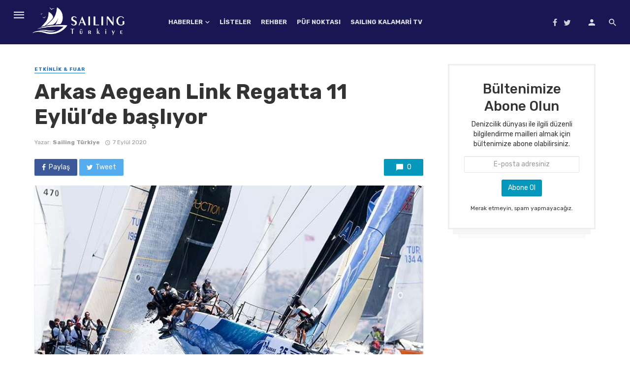

--- FILE ---
content_type: text/html; charset=UTF-8
request_url: https://sailingturkiye.com/arkas-aegean-link-regatta-11-eylulde-basliyor/
body_size: 26722
content:
<!DOCTYPE html>
<html lang="tr">
<head>
	<meta charset="UTF-8" />
    
    <meta name="viewport" content="width=device-width, initial-scale=1"/>
    
    <link rel="profile" href="http://gmpg.org/xfn/11" />
	
	<link rel="pingback" href="https://sailingturkiye.com/xmlrpc.php">

	<script type="application/javascript">var ajaxurl = "https://sailingturkiye.com/wp-admin/admin-ajax.php"</script>
	<!-- This site is optimized with the Yoast SEO plugin v14.3 - https://yoast.com/wordpress/plugins/seo/ -->
	<title>Arkas Aegean Link Regatta 11 Eylül&#039;de başlıyor - Sailing Türkiye</title>
	<meta name="robots" content="index, follow" />
	<meta name="googlebot" content="index, follow, max-snippet:-1, max-image-preview:large, max-video-preview:-1" />
	<meta name="bingbot" content="index, follow, max-snippet:-1, max-image-preview:large, max-video-preview:-1" />
	<link rel="canonical" href="https://sailingturkiye.com/arkas-aegean-link-regatta-11-eylulde-basliyor/" />
	<meta property="og:locale" content="tr_TR" />
	<meta property="og:type" content="article" />
	<meta property="og:title" content="Arkas Aegean Link Regatta 11 Eylül&#039;de başlıyor - Sailing Türkiye" />
	<meta property="og:description" content="EAYK (Ege Açıkdeniz Yat Kulübü), Çeşme Marina ve Arkas işbirliğiyle düzenlenen; Türkiye Yelken Federasyonu ve Çeşme Belediyesi’nin destekleriyle organize edilen Arkas Aegean Link Regatta için Ege’nin mavi sularında rüzgar ve dalgalarla birlikte yola çıkılıyor. 11-13 Eylül tarihleri arasında düzenlenecek olan Arkas Aegean Link Regatta ile 4 günlük rota boyunca, Çeşme’nin enerjisi, dostça rekabetin sıcaklığı ile Ege’nin serin sularında buluşacak. 2019 yılında 56 teknenin katıldığı Regatta’ya bu yıl daha fazla teknenin katılması bekleniyordu ancak pandeminin de etkisiyle bu yıl katılımcı sayısı şu ana kadar 41&#8217;de kalmış gibi duruyor. Etkinliğin şu an için herhangi bir ertelemeye uğramadığını da belirtelim." />
	<meta property="og:url" content="https://sailingturkiye.com/arkas-aegean-link-regatta-11-eylulde-basliyor/" />
	<meta property="og:site_name" content="Sailing Türkiye" />
	<meta property="article:published_time" content="2020-09-07T19:15:19+00:00" />
	<meta property="article:modified_time" content="2020-09-07T19:15:20+00:00" />
	<meta property="og:image" content="https://sailingturkiye.com/wp-content/uploads/2020/09/ARK_6161_low-750x500-1.jpg" />
	<meta property="og:image:width" content="750" />
	<meta property="og:image:height" content="500" />
	<meta name="twitter:card" content="summary_large_image" />
	<script type="application/ld+json" class="yoast-schema-graph">{"@context":"https://schema.org","@graph":[{"@type":"Organization","@id":"https://sailingturkiye.com/#organization","name":"Sailing Turkiye","url":"https://sailingturkiye.com/","sameAs":[],"logo":{"@type":"ImageObject","@id":"https://sailingturkiye.com/#logo","inLanguage":"tr","url":"https://sailingturkiye.com/wp-content/uploads/2020/01/sailing-logo.png","width":383,"height":100,"caption":"Sailing Turkiye"},"image":{"@id":"https://sailingturkiye.com/#logo"}},{"@type":"WebSite","@id":"https://sailingturkiye.com/#website","url":"https://sailingturkiye.com/","name":"Sailing T\u00fcrkiye","description":"Deniz tutkunlar\u0131n\u0131n bulu\u015fma noktas\u0131","publisher":{"@id":"https://sailingturkiye.com/#organization"},"potentialAction":[{"@type":"SearchAction","target":"https://sailingturkiye.com/?s={search_term_string}","query-input":"required name=search_term_string"}],"inLanguage":"tr"},{"@type":"ImageObject","@id":"https://sailingturkiye.com/arkas-aegean-link-regatta-11-eylulde-basliyor/#primaryimage","inLanguage":"tr","url":"https://sailingturkiye.com/wp-content/uploads/2020/09/ARK_6161_low-750x500-1.jpg","width":750,"height":500},{"@type":"WebPage","@id":"https://sailingturkiye.com/arkas-aegean-link-regatta-11-eylulde-basliyor/#webpage","url":"https://sailingturkiye.com/arkas-aegean-link-regatta-11-eylulde-basliyor/","name":"Arkas Aegean Link Regatta 11 Eyl\u00fcl'de ba\u015fl\u0131yor - Sailing T\u00fcrkiye","isPartOf":{"@id":"https://sailingturkiye.com/#website"},"primaryImageOfPage":{"@id":"https://sailingturkiye.com/arkas-aegean-link-regatta-11-eylulde-basliyor/#primaryimage"},"datePublished":"2020-09-07T19:15:19+00:00","dateModified":"2020-09-07T19:15:20+00:00","inLanguage":"tr","potentialAction":[{"@type":"ReadAction","target":["https://sailingturkiye.com/arkas-aegean-link-regatta-11-eylulde-basliyor/"]}]},{"@type":"Article","@id":"https://sailingturkiye.com/arkas-aegean-link-regatta-11-eylulde-basliyor/#article","isPartOf":{"@id":"https://sailingturkiye.com/arkas-aegean-link-regatta-11-eylulde-basliyor/#webpage"},"author":{"@id":"https://sailingturkiye.com/#/schema/person/1999f3f58b3dccf6dcf31233f50501f2"},"headline":"Arkas Aegean Link Regatta 11 Eyl\u00fcl&#8217;de ba\u015fl\u0131yor","datePublished":"2020-09-07T19:15:19+00:00","dateModified":"2020-09-07T19:15:20+00:00","commentCount":0,"mainEntityOfPage":{"@id":"https://sailingturkiye.com/arkas-aegean-link-regatta-11-eylulde-basliyor/#webpage"},"publisher":{"@id":"https://sailingturkiye.com/#organization"},"image":{"@id":"https://sailingturkiye.com/arkas-aegean-link-regatta-11-eylulde-basliyor/#primaryimage"},"articleSection":"Etkinlik &amp; Fuar","inLanguage":"tr","potentialAction":[{"@type":"CommentAction","name":"Comment","target":["https://sailingturkiye.com/arkas-aegean-link-regatta-11-eylulde-basliyor/#respond"]}]},{"@type":["Person"],"@id":"https://sailingturkiye.com/#/schema/person/1999f3f58b3dccf6dcf31233f50501f2","name":"Sailing T\u00fcrkiye","image":{"@type":"ImageObject","@id":"https://sailingturkiye.com/#personlogo","inLanguage":"tr","url":"https://secure.gravatar.com/avatar/45dcb334028d1f8d5640625df6e50a6f?s=96&d=mm&r=g","caption":"Sailing T\u00fcrkiye"}}]}</script>
	<!-- / Yoast SEO plugin. -->


<link rel='dns-prefetch' href='//fonts.googleapis.com' />
<link rel='dns-prefetch' href='//s.w.org' />
<link rel='preconnect' href='https://fonts.gstatic.com' crossorigin />
<link rel="alternate" type="application/rss+xml" title="Sailing Türkiye &raquo; beslemesi" href="https://sailingturkiye.com/feed/" />
<link rel="alternate" type="application/rss+xml" title="Sailing Türkiye &raquo; yorum beslemesi" href="https://sailingturkiye.com/comments/feed/" />
<link rel="alternate" type="application/rss+xml" title="Sailing Türkiye &raquo; Arkas Aegean Link Regatta 11 Eylül&#8217;de başlıyor yorum beslemesi" href="https://sailingturkiye.com/arkas-aegean-link-regatta-11-eylulde-basliyor/feed/" />
		<script type="text/javascript">
			window._wpemojiSettings = {"baseUrl":"https:\/\/s.w.org\/images\/core\/emoji\/12.0.0-1\/72x72\/","ext":".png","svgUrl":"https:\/\/s.w.org\/images\/core\/emoji\/12.0.0-1\/svg\/","svgExt":".svg","source":{"concatemoji":"https:\/\/sailingturkiye.com\/wp-includes\/js\/wp-emoji-release.min.js?ver=5.4.18"}};
			/*! This file is auto-generated */
			!function(e,a,t){var n,r,o,i=a.createElement("canvas"),p=i.getContext&&i.getContext("2d");function s(e,t){var a=String.fromCharCode;p.clearRect(0,0,i.width,i.height),p.fillText(a.apply(this,e),0,0);e=i.toDataURL();return p.clearRect(0,0,i.width,i.height),p.fillText(a.apply(this,t),0,0),e===i.toDataURL()}function c(e){var t=a.createElement("script");t.src=e,t.defer=t.type="text/javascript",a.getElementsByTagName("head")[0].appendChild(t)}for(o=Array("flag","emoji"),t.supports={everything:!0,everythingExceptFlag:!0},r=0;r<o.length;r++)t.supports[o[r]]=function(e){if(!p||!p.fillText)return!1;switch(p.textBaseline="top",p.font="600 32px Arial",e){case"flag":return s([127987,65039,8205,9895,65039],[127987,65039,8203,9895,65039])?!1:!s([55356,56826,55356,56819],[55356,56826,8203,55356,56819])&&!s([55356,57332,56128,56423,56128,56418,56128,56421,56128,56430,56128,56423,56128,56447],[55356,57332,8203,56128,56423,8203,56128,56418,8203,56128,56421,8203,56128,56430,8203,56128,56423,8203,56128,56447]);case"emoji":return!s([55357,56424,55356,57342,8205,55358,56605,8205,55357,56424,55356,57340],[55357,56424,55356,57342,8203,55358,56605,8203,55357,56424,55356,57340])}return!1}(o[r]),t.supports.everything=t.supports.everything&&t.supports[o[r]],"flag"!==o[r]&&(t.supports.everythingExceptFlag=t.supports.everythingExceptFlag&&t.supports[o[r]]);t.supports.everythingExceptFlag=t.supports.everythingExceptFlag&&!t.supports.flag,t.DOMReady=!1,t.readyCallback=function(){t.DOMReady=!0},t.supports.everything||(n=function(){t.readyCallback()},a.addEventListener?(a.addEventListener("DOMContentLoaded",n,!1),e.addEventListener("load",n,!1)):(e.attachEvent("onload",n),a.attachEvent("onreadystatechange",function(){"complete"===a.readyState&&t.readyCallback()})),(n=t.source||{}).concatemoji?c(n.concatemoji):n.wpemoji&&n.twemoji&&(c(n.twemoji),c(n.wpemoji)))}(window,document,window._wpemojiSettings);
		</script>
		<style type="text/css">
img.wp-smiley,
img.emoji {
	display: inline !important;
	border: none !important;
	box-shadow: none !important;
	height: 1em !important;
	width: 1em !important;
	margin: 0 .07em !important;
	vertical-align: -0.1em !important;
	background: none !important;
	padding: 0 !important;
}
</style>
	<link rel='stylesheet' id='login-with-ajax-css'  href='https://sailingturkiye.com/wp-content/themes/the-next-mag/plugins/login-with-ajax/widget.css?ver=3.1.11' type='text/css' media='all' />
<link rel='stylesheet' id='wp-block-library-css'  href='https://sailingturkiye.com/wp-includes/css/dist/block-library/style.min.css?ver=5.4.18' type='text/css' media='all' />
<link rel='stylesheet' id='contact-form-7-css'  href='https://sailingturkiye.com/wp-content/plugins/contact-form-7/includes/css/styles.css?ver=5.1.9' type='text/css' media='all' />
<link rel='stylesheet' id='bkswcss-css'  href='https://sailingturkiye.com/wp-content/plugins/tnm-shortcode/css/shortcode.css?ver=5.4.18' type='text/css' media='all' />
<link rel='stylesheet' id='thenextmag_vendors-css'  href='https://sailingturkiye.com/wp-content/themes/the-next-mag/css/vendors.css?ver=5.4.18' type='text/css' media='all' />
<link rel='stylesheet' id='thenextmag-style-css'  href='https://sailingturkiye.com/wp-content/themes/the-next-mag/css/style.css?ver=5.4.18' type='text/css' media='all' />
<style id='thenextmag-style-inline-css' type='text/css'>
.header-1 .header-main, 
                                        .header-2 .header-main, 
                                        .header-3 .site-header, 
                                        .header-4 .navigation-bar,
                                        .header-5 .navigation-bar,
                                        .header-6 .navigation-bar,
                                        .header-7 .header-main,
                                        .header-8 .header-main,
                                        .header-9 .site-header
                                        {background: #191654;}.sticky-header.is-fixed > .navigation-bar
                                        {background: #191654;}#mnmd-mobile-header
                                        {background: #191654;}.site-footer, .footer-3.site-footer, .footer-5.site-footer, .footer-6.site-footer
                                        {background: #191654;}::selection {color: #FFF; background: #0598bc;}::-webkit-selection {color: #FFF; background: #0598bc;}a, a:hover, a:focus, a:active, .color-primary, .site-title, .mnmd-widget-indexed-posts-b .posts-list > li .post__title:after,
            .author-box .author-name a
            {color: #0598bc;}.category-tile__name, .cat-0.cat-theme-bg.cat-theme-bg, .primary-bg-color, .navigation--main > li > a:before, .mnmd-pagination__item-current, .mnmd-pagination__item-current:hover, 
            .mnmd-pagination__item-current:focus, .mnmd-pagination__item-current:active, .mnmd-pagination--next-n-prev .mnmd-pagination__links a:last-child .mnmd-pagination__item,
            .subscribe-form__fields input[type='submit'], .has-overlap-bg:before, .post__cat--bg, a.post__cat--bg, .entry-cat--bg, a.entry-cat--bg, 
            .comments-count-box, .mnmd-widget--box .widget__title,  .posts-list > li .post__thumb:after, 
            .widget_calendar td a:before, .widget_calendar #today, .widget_calendar #today a, .entry-action-btn, .posts-navigation__label:before, 
            .comment-form .form-submit input[type='submit'], .mnmd-carousel-dots-b .swiper-pagination-bullet-active,
             .site-header--side-logo .header-logo:not(.header-logo--mobile), .list-square-bullet > li > *:before, .list-square-bullet-exclude-first > li:not(:first-child) > *:before,
             .btn-primary, .btn-primary:active, .btn-primary:focus, .btn-primary:hover, 
             .btn-primary.active.focus, .btn-primary.active:focus, .btn-primary.active:hover, .btn-primary:active.focus, .btn-primary:active:focus, .btn-primary:active:hover
            {background-color: #0598bc;}.site-header--skin-4 .navigation--main > li > a:before
            {background-color: #0598bc !important;}.post-score-hexagon .hexagon-svg g path
            {fill: #0598bc;}.has-overlap-frame:before, .mnmd-gallery-slider .fotorama__thumb-border, .bypostauthor > .comment-body .comment-author > img
            {border-color: #0598bc;}.mnmd-pagination--next-n-prev .mnmd-pagination__links a:last-child .mnmd-pagination__item:after
            {border-left-color: #0598bc;}.comments-count-box:before
            {border-top-color: #0598bc;}.navigation--offcanvas li > a:after
            {border-right-color: #0598bc;}.post--single-cover-gradient .single-header
            {
                background-image: -webkit-linear-gradient( bottom , #0598bc 0%, rgba(252, 60, 45, 0.7) 50%, rgba(252, 60, 45, 0) 100%);
                background-image: linear-gradient(to top, #0598bc 0%, rgba(252, 60, 45, 0.7) 50%, rgba(252, 60, 45, 0) 100%);
            }.subscribe-form__fields input[type='submit']:hover,
            .comment-form .form-submit input[type='submit']:active, .comment-form .form-submit input[type='submit']:focus, .comment-form .form-submit input[type='submit']:hover
            {background-color: #ef3a2b;}mnmd-video-box__playlist .is-playing .post__thumb:after { content: 'Now playing'; }.cat-154 .cat-theme, 
                                        .cat-154.cat-theme.cat-theme, 
                                        .cat-154 a:hover .cat-icon
                    {color: #dd9933 !important;}.cat-154 .cat-theme-bg,
                                        .cat-154.cat-theme-bg.cat-theme-bg,
                                        .navigation--main > li.menu-item-cat-154 > a:before,
                                        .cat-154.post--featured-a .post__text:before,
                                        .mnmd-carousel-b .cat-154 .post__text:before,
                                        .cat-154 .has-overlap-bg:before,
                                        .cat-154.post--content-overlap .overlay-content__inner:before
                    {background-color: #dd9933 !important;}.cat-154 .cat-theme-border,
                                        .cat-154.cat-theme-border.cat-theme-border,
                                        .mnmd-featured-block-a .main-post.cat-154:before,
                                        .cat-154 .category-tile__inner:before,
                                        .cat-154 .has-overlap-frame:before,
                                        .navigation--offcanvas li.menu-item-cat-154 > a:after,
                                        .mnmd-featured-block-a .main-post:before
                    {border-color: #dd9933 !important;}.post--single-cover-gradient.cat-154 .single-header
                    {
                    background-image: -webkit-linear-gradient( bottom , #dd9933 0%, rgba(25, 79, 176, 0.7) 50%, rgba(25, 79, 176, 0) 100%);
                    background-image: linear-gradient(to top, #dd9933 0%, rgba(25, 79, 176, 0.7) 50%, rgba(25, 79, 176, 0) 100%);
                    }.cat-149 .cat-theme, 
                                        .cat-149.cat-theme.cat-theme, 
                                        .cat-149 a:hover .cat-icon
                    {color: #1e73be !important;}.cat-149 .cat-theme-bg,
                                        .cat-149.cat-theme-bg.cat-theme-bg,
                                        .navigation--main > li.menu-item-cat-149 > a:before,
                                        .cat-149.post--featured-a .post__text:before,
                                        .mnmd-carousel-b .cat-149 .post__text:before,
                                        .cat-149 .has-overlap-bg:before,
                                        .cat-149.post--content-overlap .overlay-content__inner:before
                    {background-color: #1e73be !important;}.cat-149 .cat-theme-border,
                                        .cat-149.cat-theme-border.cat-theme-border,
                                        .mnmd-featured-block-a .main-post.cat-149:before,
                                        .cat-149 .category-tile__inner:before,
                                        .cat-149 .has-overlap-frame:before,
                                        .navigation--offcanvas li.menu-item-cat-149 > a:after,
                                        .mnmd-featured-block-a .main-post:before
                    {border-color: #1e73be !important;}.post--single-cover-gradient.cat-149 .single-header
                    {
                    background-image: -webkit-linear-gradient( bottom , #1e73be 0%, rgba(25, 79, 176, 0.7) 50%, rgba(25, 79, 176, 0) 100%);
                    background-image: linear-gradient(to top, #1e73be 0%, rgba(25, 79, 176, 0.7) 50%, rgba(25, 79, 176, 0) 100%);
                    }.cat-142 .cat-theme, 
                                        .cat-142.cat-theme.cat-theme, 
                                        .cat-142 a:hover .cat-icon
                    {color: #dd3333 !important;}.cat-142 .cat-theme-bg,
                                        .cat-142.cat-theme-bg.cat-theme-bg,
                                        .navigation--main > li.menu-item-cat-142 > a:before,
                                        .cat-142.post--featured-a .post__text:before,
                                        .mnmd-carousel-b .cat-142 .post__text:before,
                                        .cat-142 .has-overlap-bg:before,
                                        .cat-142.post--content-overlap .overlay-content__inner:before
                    {background-color: #dd3333 !important;}.cat-142 .cat-theme-border,
                                        .cat-142.cat-theme-border.cat-theme-border,
                                        .mnmd-featured-block-a .main-post.cat-142:before,
                                        .cat-142 .category-tile__inner:before,
                                        .cat-142 .has-overlap-frame:before,
                                        .navigation--offcanvas li.menu-item-cat-142 > a:after,
                                        .mnmd-featured-block-a .main-post:before
                    {border-color: #dd3333 !important;}.post--single-cover-gradient.cat-142 .single-header
                    {
                    background-image: -webkit-linear-gradient( bottom , #dd3333 0%, rgba(25, 79, 176, 0.7) 50%, rgba(25, 79, 176, 0) 100%);
                    background-image: linear-gradient(to top, #dd3333 0%, rgba(25, 79, 176, 0.7) 50%, rgba(25, 79, 176, 0) 100%);
                    }.cat-143 .cat-theme, 
                                        .cat-143.cat-theme.cat-theme, 
                                        .cat-143 a:hover .cat-icon
                    {color: #dd9933 !important;}.cat-143 .cat-theme-bg,
                                        .cat-143.cat-theme-bg.cat-theme-bg,
                                        .navigation--main > li.menu-item-cat-143 > a:before,
                                        .cat-143.post--featured-a .post__text:before,
                                        .mnmd-carousel-b .cat-143 .post__text:before,
                                        .cat-143 .has-overlap-bg:before,
                                        .cat-143.post--content-overlap .overlay-content__inner:before
                    {background-color: #dd9933 !important;}.cat-143 .cat-theme-border,
                                        .cat-143.cat-theme-border.cat-theme-border,
                                        .mnmd-featured-block-a .main-post.cat-143:before,
                                        .cat-143 .category-tile__inner:before,
                                        .cat-143 .has-overlap-frame:before,
                                        .navigation--offcanvas li.menu-item-cat-143 > a:after,
                                        .mnmd-featured-block-a .main-post:before
                    {border-color: #dd9933 !important;}.post--single-cover-gradient.cat-143 .single-header
                    {
                    background-image: -webkit-linear-gradient( bottom , #dd9933 0%, rgba(25, 79, 176, 0.7) 50%, rgba(25, 79, 176, 0) 100%);
                    background-image: linear-gradient(to top, #dd9933 0%, rgba(25, 79, 176, 0.7) 50%, rgba(25, 79, 176, 0) 100%);
                    }.cat-153 .cat-theme, 
                                        .cat-153.cat-theme.cat-theme, 
                                        .cat-153 a:hover .cat-icon
                    {color: #8224e3 !important;}.cat-153 .cat-theme-bg,
                                        .cat-153.cat-theme-bg.cat-theme-bg,
                                        .navigation--main > li.menu-item-cat-153 > a:before,
                                        .cat-153.post--featured-a .post__text:before,
                                        .mnmd-carousel-b .cat-153 .post__text:before,
                                        .cat-153 .has-overlap-bg:before,
                                        .cat-153.post--content-overlap .overlay-content__inner:before
                    {background-color: #8224e3 !important;}.cat-153 .cat-theme-border,
                                        .cat-153.cat-theme-border.cat-theme-border,
                                        .mnmd-featured-block-a .main-post.cat-153:before,
                                        .cat-153 .category-tile__inner:before,
                                        .cat-153 .has-overlap-frame:before,
                                        .navigation--offcanvas li.menu-item-cat-153 > a:after,
                                        .mnmd-featured-block-a .main-post:before
                    {border-color: #8224e3 !important;}.post--single-cover-gradient.cat-153 .single-header
                    {
                    background-image: -webkit-linear-gradient( bottom , #8224e3 0%, rgba(25, 79, 176, 0.7) 50%, rgba(25, 79, 176, 0) 100%);
                    background-image: linear-gradient(to top, #8224e3 0%, rgba(25, 79, 176, 0.7) 50%, rgba(25, 79, 176, 0) 100%);
                    }.cat-144 .cat-theme, 
                                        .cat-144.cat-theme.cat-theme, 
                                        .cat-144 a:hover .cat-icon
                    {color: #e202b9 !important;}.cat-144 .cat-theme-bg,
                                        .cat-144.cat-theme-bg.cat-theme-bg,
                                        .navigation--main > li.menu-item-cat-144 > a:before,
                                        .cat-144.post--featured-a .post__text:before,
                                        .mnmd-carousel-b .cat-144 .post__text:before,
                                        .cat-144 .has-overlap-bg:before,
                                        .cat-144.post--content-overlap .overlay-content__inner:before
                    {background-color: #e202b9 !important;}.cat-144 .cat-theme-border,
                                        .cat-144.cat-theme-border.cat-theme-border,
                                        .mnmd-featured-block-a .main-post.cat-144:before,
                                        .cat-144 .category-tile__inner:before,
                                        .cat-144 .has-overlap-frame:before,
                                        .navigation--offcanvas li.menu-item-cat-144 > a:after,
                                        .mnmd-featured-block-a .main-post:before
                    {border-color: #e202b9 !important;}.post--single-cover-gradient.cat-144 .single-header
                    {
                    background-image: -webkit-linear-gradient( bottom , #e202b9 0%, rgba(25, 79, 176, 0.7) 50%, rgba(25, 79, 176, 0) 100%);
                    background-image: linear-gradient(to top, #e202b9 0%, rgba(25, 79, 176, 0.7) 50%, rgba(25, 79, 176, 0) 100%);
                    }.cat-156 .cat-theme, 
                                        .cat-156.cat-theme.cat-theme, 
                                        .cat-156 a:hover .cat-icon
                    {color: #00894e !important;}.cat-156 .cat-theme-bg,
                                        .cat-156.cat-theme-bg.cat-theme-bg,
                                        .navigation--main > li.menu-item-cat-156 > a:before,
                                        .cat-156.post--featured-a .post__text:before,
                                        .mnmd-carousel-b .cat-156 .post__text:before,
                                        .cat-156 .has-overlap-bg:before,
                                        .cat-156.post--content-overlap .overlay-content__inner:before
                    {background-color: #00894e !important;}.cat-156 .cat-theme-border,
                                        .cat-156.cat-theme-border.cat-theme-border,
                                        .mnmd-featured-block-a .main-post.cat-156:before,
                                        .cat-156 .category-tile__inner:before,
                                        .cat-156 .has-overlap-frame:before,
                                        .navigation--offcanvas li.menu-item-cat-156 > a:after,
                                        .mnmd-featured-block-a .main-post:before
                    {border-color: #00894e !important;}.post--single-cover-gradient.cat-156 .single-header
                    {
                    background-image: -webkit-linear-gradient( bottom , #00894e 0%, rgba(25, 79, 176, 0.7) 50%, rgba(25, 79, 176, 0) 100%);
                    background-image: linear-gradient(to top, #00894e 0%, rgba(25, 79, 176, 0.7) 50%, rgba(25, 79, 176, 0) 100%);
                    }.cat-150 .cat-theme, 
                                        .cat-150.cat-theme.cat-theme, 
                                        .cat-150 a:hover .cat-icon
                    {color: #a900b2 !important;}.cat-150 .cat-theme-bg,
                                        .cat-150.cat-theme-bg.cat-theme-bg,
                                        .navigation--main > li.menu-item-cat-150 > a:before,
                                        .cat-150.post--featured-a .post__text:before,
                                        .mnmd-carousel-b .cat-150 .post__text:before,
                                        .cat-150 .has-overlap-bg:before,
                                        .cat-150.post--content-overlap .overlay-content__inner:before
                    {background-color: #a900b2 !important;}.cat-150 .cat-theme-border,
                                        .cat-150.cat-theme-border.cat-theme-border,
                                        .mnmd-featured-block-a .main-post.cat-150:before,
                                        .cat-150 .category-tile__inner:before,
                                        .cat-150 .has-overlap-frame:before,
                                        .navigation--offcanvas li.menu-item-cat-150 > a:after,
                                        .mnmd-featured-block-a .main-post:before
                    {border-color: #a900b2 !important;}.post--single-cover-gradient.cat-150 .single-header
                    {
                    background-image: -webkit-linear-gradient( bottom , #a900b2 0%, rgba(25, 79, 176, 0.7) 50%, rgba(25, 79, 176, 0) 100%);
                    background-image: linear-gradient(to top, #a900b2 0%, rgba(25, 79, 176, 0.7) 50%, rgba(25, 79, 176, 0) 100%);
                    }.cat-151 .cat-theme, 
                                        .cat-151.cat-theme.cat-theme, 
                                        .cat-151 a:hover .cat-icon
                    {color: #81d742 !important;}.cat-151 .cat-theme-bg,
                                        .cat-151.cat-theme-bg.cat-theme-bg,
                                        .navigation--main > li.menu-item-cat-151 > a:before,
                                        .cat-151.post--featured-a .post__text:before,
                                        .mnmd-carousel-b .cat-151 .post__text:before,
                                        .cat-151 .has-overlap-bg:before,
                                        .cat-151.post--content-overlap .overlay-content__inner:before
                    {background-color: #81d742 !important;}.cat-151 .cat-theme-border,
                                        .cat-151.cat-theme-border.cat-theme-border,
                                        .mnmd-featured-block-a .main-post.cat-151:before,
                                        .cat-151 .category-tile__inner:before,
                                        .cat-151 .has-overlap-frame:before,
                                        .navigation--offcanvas li.menu-item-cat-151 > a:after,
                                        .mnmd-featured-block-a .main-post:before
                    {border-color: #81d742 !important;}.post--single-cover-gradient.cat-151 .single-header
                    {
                    background-image: -webkit-linear-gradient( bottom , #81d742 0%, rgba(25, 79, 176, 0.7) 50%, rgba(25, 79, 176, 0) 100%);
                    background-image: linear-gradient(to top, #81d742 0%, rgba(25, 79, 176, 0.7) 50%, rgba(25, 79, 176, 0) 100%);
                    }
</style>
<link rel="preload" as="style" href="https://fonts.googleapis.com/css?family=Rubik:300,400,500,700,900,300italic,400italic,500italic,700italic,900italic&#038;subset=latin&#038;display=swap&#038;ver=1591795112" /><link rel="stylesheet" href="https://fonts.googleapis.com/css?family=Rubik:300,400,500,700,900,300italic,400italic,500italic,700italic,900italic&#038;subset=latin&#038;display=swap&#038;ver=1591795112" media="print" onload="this.media='all'"><noscript><link rel="stylesheet" href="https://fonts.googleapis.com/css?family=Rubik:300,400,500,700,900,300italic,400italic,500italic,700italic,900italic&#038;subset=latin&#038;display=swap&#038;ver=1591795112" /></noscript><script type='text/javascript' src='https://sailingturkiye.com/wp-includes/js/jquery/jquery.js?ver=1.12.4-wp'></script>
<script type='text/javascript' src='https://sailingturkiye.com/wp-includes/js/jquery/jquery-migrate.min.js?ver=1.4.1'></script>
<script type='text/javascript'>
/* <![CDATA[ */
var LWA = {"ajaxurl":"https:\/\/sailingturkiye.com\/wp-admin\/admin-ajax.php"};
/* ]]> */
</script>
<script type='text/javascript' src='https://sailingturkiye.com/wp-content/plugins/login-with-ajax/widget/login-with-ajax.js?ver=3.1.11'></script>
<link rel='https://api.w.org/' href='https://sailingturkiye.com/wp-json/' />
<link rel="EditURI" type="application/rsd+xml" title="RSD" href="https://sailingturkiye.com/xmlrpc.php?rsd" />
<link rel="wlwmanifest" type="application/wlwmanifest+xml" href="https://sailingturkiye.com/wp-includes/wlwmanifest.xml" /> 
<meta name="generator" content="WordPress 5.4.18" />
<link rel='shortlink' href='https://sailingturkiye.com/?p=7346' />
<link rel="alternate" type="application/json+oembed" href="https://sailingturkiye.com/wp-json/oembed/1.0/embed?url=https%3A%2F%2Fsailingturkiye.com%2Farkas-aegean-link-regatta-11-eylulde-basliyor%2F" />
<link rel="alternate" type="text/xml+oembed" href="https://sailingturkiye.com/wp-json/oembed/1.0/embed?url=https%3A%2F%2Fsailingturkiye.com%2Farkas-aegean-link-regatta-11-eylulde-basliyor%2F&#038;format=xml" />
<meta name="framework" content="Redux 4.1.26" />
<style type="text/css" media="all">

</style>
<meta name="generator" content="Site Kit by Google 1.34.1" /><!-- <meta name="NextGEN" version="3.3.5" /> -->
<link rel="icon" href="https://sailingturkiye.com/wp-content/uploads/2019/09/cropped-sailing-favico-32x32.png" sizes="32x32" />
<link rel="icon" href="https://sailingturkiye.com/wp-content/uploads/2019/09/cropped-sailing-favico-192x192.png" sizes="192x192" />
<link rel="apple-touch-icon" href="https://sailingturkiye.com/wp-content/uploads/2019/09/cropped-sailing-favico-180x180.png" />
<meta name="msapplication-TileImage" content="https://sailingturkiye.com/wp-content/uploads/2019/09/cropped-sailing-favico-270x270.png" />
		<style type="text/css" id="wp-custom-css">
			.entry-author__name, a.entry-author__name, .single-header .entry-author a {
	text-transform: none;
}

.logo-text {
	color: #fff!important;
}

.comment-form-url {
	display: none;
}

.comment-form-comment textarea {
	max-width: 590px!important;
	max-height: 100px;
}

.entry-author__avatar {
	display: none;
}

.post__meta:last-child span {
	display: none!important;
}

.mnmd-block__inner .time {
	display: none;
}

.mnmd-widget-indexed-posts-b .time{
	display: none;
}

.mnmd-widget-indexed-posts-b .post__meta {
	margin-bottom: 30px;
}

.navigation-bar {
	height: 90px!important;
}

.site-header {
	height: 90px!important;
	background: #191654;
}

.navigation-bar, .header-logo img {
	max-height: 90px!important;
}

.header-logo {
	height: 90px!important;
}

.mnmd-offcanvas__title .site-logo img {
	max-width: 100%;
}

.site-header, .mobile-header {
	box-shadow: none;
}		</style>
		<style id="tnm_option-dynamic-css" title="dynamic-css" class="redux-options-output">body{font-family:Rubik,Arial, Helvetica, sans-serif;font-display:swap;}.post__title, .entry-title, h1, h2, h3, h4, h5, h6, .h1, .h2, .h3, .h4, .h5, .h6, .text-font-primary, .social-tile__title, .widget_recent_comments .recentcomments > a, .widget_recent_entries li > a, .modal-title.modal-title, .author-box .author-name a, .comment-author, .widget_calendar caption, .widget_categories li>a, .widget_meta ul, .widget_recent_comments .recentcomments>a, .widget_recent_entries li>a, .widget_pages li>a{font-family:Rubik,Arial, Helvetica, sans-serif;font-display:swap;}.text-font-secondary, .block-heading__subtitle, .widget_nav_menu ul, .navigation .sub-menu, .typography-copy blockquote, .comment-content blockquote{font-family:Rubik,Arial, Helvetica, sans-serif;font-display:swap;}.mobile-header-btn, .navigation-bar-btn, .navigation, .menu, .mnmd-mega-menu__inner > .sub-menu > li > a, .meta-text, a.meta-text, .meta-font, a.meta-font, .text-font-tertiary, .block-heading, .block-heading__title, .block-heading-tabs, .block-heading-tabs > li > a, input[type="button"]:not(.btn), input[type="reset"]:not(.btn), input[type="submit"]:not(.btn), .btn, label, .category-tile__name, .page-nav, .post-score, .post-score-hexagon .post-score-value, .post__cat, a.post__cat, .entry-cat, a.entry-cat, .read-more-link, .post__meta, .entry-meta, .entry-author__name, a.entry-author__name, .comments-count-box, .widget__title-text, .mnmd-widget-indexed-posts-a .posts-list > li .post__thumb:after, .mnmd-widget-indexed-posts-b .posts-list > li .post__title:after, .mnmd-widget-indexed-posts-c .list-index, .social-tile__count, .widget_recent_comments .comment-author-link, .mnmd-video-box__playlist .is-playing .post__thumb:after, .mnmd-posts-listing-a .cat-title, .mnmd-news-ticker__heading, .page-heading__title, .post-sharing__title, .post-sharing--simple .sharing-btn, .entry-action-btn, .entry-tags-title, .post-categories__title, .posts-navigation__label, .comments-title, .comments-title__text, .comments-title .add-comment, .comment-metadata, .comment-metadata a, .comment-reply-link, .comment-reply-title, .countdown__digit, .modal-title, .comment-reply-title, .comment-meta, .comment .reply, .wp-caption, .gallery-caption, .widget-title, .btn, .navigation, .logged-in-as, .countdown__digit, .mnmd-widget-indexed-posts-a .posts-list>li .post__thumb:after, .mnmd-widget-indexed-posts-b .posts-list>li .post__title:after, .mnmd-widget-indexed-posts-c .list-index, .mnmd-horizontal-list .index, .mnmd-pagination, .mnmd-pagination--next-n-prev .mnmd-pagination__label{font-family:Rubik,Arial, Helvetica, sans-serif;font-display:swap;}.header-main{padding-top:40px;padding-bottom:40px;}.page-coming-soon .background-img>.background-img{background-image:url('http://thenextmag.bk-ninja.com/default/wp-content/uploads/2018/03/photo-1434494878577-86c23bcb06b9.jpg');}</style>    
    <!-- Schema meta -->
        <script type="application/ld+json">
{
          "@context": "http://schema.org",
          "@type": "NewsArticle",
          "mainEntityOfPage": {
            "@type": "WebPage",
            "@id": "https://sailingturkiye.com/arkas-aegean-link-regatta-11-eylulde-basliyor/"
          },
          "headline": "Arkas Aegean Link Regatta 11 Eylül&#8217;de başlıyor",
          "image": [
            "https://sailingturkiye.com/wp-content/uploads/2020/09/ARK_6161_low-750x500-1.jpg"
           ],
          "datePublished": "2020-09-07T22:15:19+00:00",
          "dateModified": "2020-09-07T22:15:20+03:00",
          "author": {
            "@type": "Person",
            "name": "Sailing Türkiye"
          },
           "publisher": {
            "@type": "Organization",
            "name": "Sailing Türkiye",
            "logo": {
              "@type": "ImageObject",
              "url": "https://sailingturkiye.com/wp-content/uploads/2020/01/sailing-logo-beyaz.png"
            }
          },
          "description": ""
        }
        </script>
    </head>
<body class="post-template-default single single-post postid-7346 single-format-standard header-6">
    <div class="site-wrapper">
        <header class="site-header">
    <!-- Mobile header -->
    <div id="mnmd-mobile-header" class="mobile-header visible-xs visible-sm  mobile-header--inverse">
    	<div class="mobile-header__inner mobile-header__inner--flex">
            <!-- mobile logo open -->
    		<div class="header-branding header-branding--mobile mobile-header__section text-left">
    			<div class="header-logo header-logo--mobile flexbox__item text-left">
                    <a href="https://sailingturkiye.com">
                                            
                        <img src="https://sailingturkiye.com/wp-content/uploads/2020/01/sailing-logo-beyaz.png" alt="logo"/>
                                                
                    </a>               
    			</div>
    		</div>
            <!-- logo close -->
    		<div class="mobile-header__section text-right">
				<button type="submit" class="mobile-header-btn js-search-dropdown-toggle">
					<span class="hidden-xs">Arama</span><i class="mdicon mdicon-search mdicon--last hidden-xs"></i><i class="mdicon mdicon-search visible-xs-inline-block"></i>
				</button>
                				<a href="#mnmd-offcanvas-mobile" class="offcanvas-menu-toggle mobile-header-btn js-mnmd-offcanvas-toggle">
					<span class="hidden-xs">Menu</span><i class="mdicon mdicon-menu mdicon--last hidden-xs"></i><i class="mdicon mdicon-menu visible-xs-inline-block"></i>
				</a>
                			</div>
    	</div>
    </div><!-- Mobile header -->
    <!-- Navigation bar -->
    <nav class="navigation-bar navigation-bar--fullwidth hidden-xs hidden-sm js-sticky-header-holder  navigation-bar--inverse">
		<div class="navigation-bar__inner">
            <div class="navigation-bar__section">
                                        				<a href="#mnmd-offcanvas-primary" class="offcanvas-menu-toggle navigation-bar-btn js-mnmd-offcanvas-toggle">
    					<i class="mdicon mdicon-menu icon--2x"></i>
    				</a>
                                    				<div class="site-logo header-logo">
					<a href="https://sailingturkiye.com">
						<!-- logo open -->
                                                    <img src="https://sailingturkiye.com/wp-content/uploads/2020/01/sailing-logo-beyaz.png" alt="logo"/>
                                                <!-- logo close -->
					</a>
				</div>
			</div>
            <div class="navigation-wrapper navigation-bar__section js-priority-nav">
				<div id="main-menu" class="menu-main-menu-container"><ul id="menu-main-menu" class="navigation navigation--main navigation--inline"><li id="menu-item-3295" class="menu-item menu-item-type-taxonomy menu-item-object-category current-post-ancestor menu-item-has-children menu-item-3295 menu-item-cat-142"><a href="https://sailingturkiye.com/haber/">Haberler</a><div class="sub-menu"><div class="sub-menu-inner"><ul class="list-unstyled clearfix">	<li id="menu-item-2608" class="menu-item menu-item-type-taxonomy menu-item-object-category menu-item-2608 menu-item-cat-153"><a href="https://sailingturkiye.com/haber/motoryathaber/">Motoryat</a></li>
	<li id="menu-item-2529" class="menu-item menu-item-type-taxonomy menu-item-object-category menu-item-2529 menu-item-cat-151"><a href="https://sailingturkiye.com/haber/yelkenhaber/">Yelken</a></li>
	<li id="menu-item-2530" class="menu-item menu-item-type-taxonomy menu-item-object-category current-post-ancestor current-menu-parent current-post-parent menu-item-2530 menu-item-cat-149"><a href="https://sailingturkiye.com/haber/etkinlik/">Etkinlik &#038; Fuar</a></li>
	<li id="menu-item-3361" class="menu-item menu-item-type-taxonomy menu-item-object-category menu-item-3361 menu-item-cat-154"><a href="https://sailingturkiye.com/haber/aksesuar/">Aksesuar</a></li>
</ul><!-- end 0 --></div><!-- Close atbssuga-menu__inner --></div><!-- Close atbssuga-menu --></li>
<li id="menu-item-2641" class="menu-item menu-item-type-taxonomy menu-item-object-category menu-item-2641 menu-item-cat-143"><a href="https://sailingturkiye.com/listeler/">Listeler</a></li>
<li id="menu-item-2695" class="menu-item menu-item-type-taxonomy menu-item-object-category menu-item-2695 menu-item-cat-156"><a href="https://sailingturkiye.com/rehber/">Rehber</a></li>
<li id="menu-item-2642" class="menu-item menu-item-type-taxonomy menu-item-object-category menu-item-2642 menu-item-cat-144"><a href="https://sailingturkiye.com/puf/">Püf Noktası</a></li>
<li id="menu-item-3070" class="menu-item menu-item-type-post_type menu-item-object-page menu-item-3070"><a href="https://sailingturkiye.com/sailing-tv/">Saılıng Kalamari TV</a></li>
</ul></div>			</div>
            <div class="navigation-bar__section">
                    					<ul class="social-list list-horizontal  social-list--inverse">
    						<li><a href="https://www.facebook.com/sailingturkiye" target="_blank"><i class="mdicon mdicon-facebook"></i></a></li><li><a href="https://twitter.com/TurkiyeSailing" target="_blank"><i class="mdicon mdicon-twitter"></i></a></li>            						
    					</ul>
                 
			</div>
			
			<div class="navigation-bar__section lwa lwa-template-modal">
                <a href="#login-modal" class="navigation-bar__login-btn navigation-bar-btn" data-toggle="modal" data-target="#login-modal"><i class="mdicon mdicon-person"></i></a>				<button type="submit" class="navigation-bar-btn js-search-dropdown-toggle"><i class="mdicon mdicon-search"></i></button>
            </div>
		</div><!-- .navigation-bar__inner -->

		<div id="header-search-dropdown" class="header-search-dropdown ajax-search is-in-navbar js-ajax-search">
	<div class="container container--narrow">
		<form class="search-form search-form--horizontal" method="get" action="https://sailingturkiye.com/">
			<div class="search-form__input-wrap">
				<input type="text" name="s" class="search-form__input" placeholder="Arama" value=""/>
			</div>
			<div class="search-form__submit-wrap">
				<button type="submit" class="search-form__submit btn btn-primary">Arama</button>
			</div>
		</form>
		
		<div class="search-results">
			<div class="typing-loader"></div>
			<div class="search-results__inner"></div>
		</div>
	</div>
</div><!-- .header-search-dropdown -->    </nav><!-- Navigation-bar -->
    
</header><!-- Site header --><div class="site-content single-entry">
    <div class="mnmd-block mnmd-block--fullwidth single-entry-wrap">
        <div class="container">
            <div class="row">
                <div class="mnmd-main-col " role="main">
                    <article class="mnmd-block post--single post-7346 post type-post status-publish format-standard has-post-thumbnail hentry category-etkinlik">
                        <div class="single-content">
                            <header class="single-header">
                                <a class="cat-149 post__cat cat-theme" href="https://sailingturkiye.com/haber/etkinlik/">Etkinlik &amp; Fuar</a>								<h1 class="entry-title">Arkas Aegean Link Regatta 11 Eylül&#8217;de başlıyor</h1>
																<!-- Entry meta -->
<div class="entry-meta">
	<span class="entry-author entry-author--with-ava">
        <img alt='Sailing Türkiye' src='https://secure.gravatar.com/avatar/45dcb334028d1f8d5640625df6e50a6f?s=34&#038;d=mm&#038;r=g' srcset='https://secure.gravatar.com/avatar/45dcb334028d1f8d5640625df6e50a6f?s=68&#038;d=mm&#038;r=g 2x' class='avatar avatar-34 photo entry-author__avatar' height='34' width='34' />Yazar:  <a class="entry-author__name" title="Posts by Sailing Türkiye" rel="author" href="https://sailingturkiye.com/author/sailingturkiye/">Sailing Türkiye</a>    </span
    <time class="time published" datetime="2020-09-07T22:15:19+00:00" title="Eylül 7, 2020 at 10:15 pm"><i class="mdicon mdicon-schedule"></i>7 Eylül 2020</time></div>							</header>
                                    <div class="entry-interaction entry-interaction--horizontal">
        	<div class="entry-interaction__left">
        		<div class="post-sharing post-sharing--simple">
        			<ul>
        				<li><a class="sharing-btn sharing-btn-primary facebook-btn facebook-theme-bg" data-toggle="tooltip" data-placement="top" title="Share on Facebook" onClick="window.open('http://www.facebook.com/sharer.php?u=https%3A%2F%2Fsailingturkiye.com%2Farkas-aegean-link-regatta-11-eylulde-basliyor%2F','Facebook','width=600,height=300,left='+(screen.availWidth/2-300)+',top='+(screen.availHeight/2-150)+''); return false;" href="http://www.facebook.com/sharer.php?u=https%3A%2F%2Fsailingturkiye.com%2Farkas-aegean-link-regatta-11-eylulde-basliyor%2F"><i class="mdicon mdicon-facebook"></i><span class="sharing-btn__text">Paylaş</span></a></li><li><a class="sharing-btn sharing-btn-primary twitter-btn twitter-theme-bg" data-toggle="tooltip" data-placement="top" title="Share on Twitter" onClick="window.open('http://twitter.com/share?url=https%3A%2F%2Fsailingturkiye.com%2Farkas-aegean-link-regatta-11-eylulde-basliyor%2F&amp;text=Arkas%20Aegean%20Link%20Regatta%2011%20Eylül&#8217;de%20başlıyor','Twitter share','width=600,height=300,left='+(screen.availWidth/2-300)+',top='+(screen.availHeight/2-150)+''); return false;" href="http://twitter.com/share?url=https%3A%2F%2Fsailingturkiye.com%2Farkas-aegean-link-regatta-11-eylulde-basliyor%2F&amp;text=Arkas%20Aegean%20Link%20Regatta%2011%20Eylül&#8217;de%20başlıyor"><i class="mdicon mdicon-twitter"></i><span class="sharing-btn__text">Tweet</span></a></li>        			</ul>
        		</div>
        	</div>
        
        	<div class="entry-interaction__right">
        		<a href="#comments" class="comments-count entry-action-btn" data-toggle="tooltip" data-placement="top" title="0 Yorumlar"><i class="mdicon mdicon-chat_bubble"></i><span>0</span></a>        	</div>
        </div>
                                
                            <div class="entry-thumb single-entry-thumb"><img width="750" height="400" src="https://sailingturkiye.com/wp-content/uploads/2020/09/ARK_6161_low-750x500-1-750x400.jpg" class="attachment-tnm-m-2_1 size-tnm-m-2_1 wp-post-image" alt="" /></div>                            
                            <div class="single-body entry-content typography-copy">
                                                                
<p>EAYK (Ege Açıkdeniz Yat Kulübü), Çeşme Marina ve Arkas işbirliğiyle düzenlenen; Türkiye Yelken Federasyonu ve Çeşme Belediyesi’nin destekleriyle organize edilen Arkas Aegean Link Regatta için Ege’nin mavi sularında rüzgar ve dalgalarla birlikte yola çıkılıyor.</p>



<p>11-13 Eylül tarihleri arasında düzenlenecek olan Arkas Aegean Link Regatta ile 4 günlük rota boyunca, Çeşme’nin enerjisi, dostça rekabetin sıcaklığı ile Ege’nin serin sularında buluşacak.</p>



<p>2019 yılında 56 teknenin katıldığı Regatta’ya bu yıl daha fazla teknenin katılması bekleniyordu ancak pandeminin de etkisiyle bu yıl katılımcı sayısı şu ana kadar 41&#8217;de kalmış gibi duruyor. Etkinliğin şu an için herhangi bir ertelemeye uğramadığını da belirtelim.</p>
							</div>
                                                                                    <footer class="single-footer entry-footer">
	<div class="entry-info">
		<div class="row row--space-between grid-gutter-10">
			<div class="entry-categories col-sm-6">
				<ul>
					<li class="entry-categories__icon"><i class="mdicon mdicon-folder"></i><span class="sr-only">Posted in</span></li>
                    <li><a class="cat-149 entry-cat cat-theme" href="https://sailingturkiye.com/haber/etkinlik/">Etkinlik &amp; Fuar</a></li>				</ul>
			</div>
			<div class="entry-tags col-sm-6">
				<ul>
                    				</ul>
			</div>
		</div>
	</div>

	        <div class="entry-interaction entry-interaction--horizontal">
        	<div class="entry-interaction__left">
        		<div class="post-sharing post-sharing--simple">
        			<ul>
        				<li><a class="sharing-btn sharing-btn-primary facebook-btn facebook-theme-bg" data-toggle="tooltip" data-placement="top" title="Share on Facebook" onClick="window.open('http://www.facebook.com/sharer.php?u=https%3A%2F%2Fsailingturkiye.com%2Farkas-aegean-link-regatta-11-eylulde-basliyor%2F','Facebook','width=600,height=300,left='+(screen.availWidth/2-300)+',top='+(screen.availHeight/2-150)+''); return false;" href="http://www.facebook.com/sharer.php?u=https%3A%2F%2Fsailingturkiye.com%2Farkas-aegean-link-regatta-11-eylulde-basliyor%2F"><i class="mdicon mdicon-facebook"></i><span class="sharing-btn__text">Paylaş</span></a></li><li><a class="sharing-btn sharing-btn-primary twitter-btn twitter-theme-bg" data-toggle="tooltip" data-placement="top" title="Share on Twitter" onClick="window.open('http://twitter.com/share?url=https%3A%2F%2Fsailingturkiye.com%2Farkas-aegean-link-regatta-11-eylulde-basliyor%2F&amp;text=Arkas%20Aegean%20Link%20Regatta%2011%20Eylül&#8217;de%20başlıyor','Twitter share','width=600,height=300,left='+(screen.availWidth/2-300)+',top='+(screen.availHeight/2-150)+''); return false;" href="http://twitter.com/share?url=https%3A%2F%2Fsailingturkiye.com%2Farkas-aegean-link-regatta-11-eylulde-basliyor%2F&amp;text=Arkas%20Aegean%20Link%20Regatta%2011%20Eylül&#8217;de%20başlıyor"><i class="mdicon mdicon-twitter"></i><span class="sharing-btn__text">Tweet</span></a></li>        			</ul>
        		</div>
        	</div>
        
        	<div class="entry-interaction__right">
        		<a href="#comments" class="comments-count entry-action-btn" data-toggle="tooltip" data-placement="top" title="0 Yorumlar"><i class="mdicon mdicon-chat_bubble"></i><span>0</span></a>        	</div>
        </div>
    </footer>                        </div><!-- .single-content -->
                    </article><!-- .post-single -->                                                                               
                                                                    <div class="comments-section single-entry-section">
        <div id="comments" class="comments-area">
                    <h2 class="comments-title">
                Yorumlar            </h2><!-- End Comment Area Title -->
                                        	<div id="respond" class="comment-respond">
		<h3 id="reply-title" class="comment-reply-title">Yorum yazın <small><a rel="nofollow" id="cancel-comment-reply-link" href="/arkas-aegean-link-regatta-11-eylulde-basliyor/#respond" style="display:none;">Cevabı iptal et</a></small></h3><form action="https://sailingturkiye.com/wp-comments-post.php" method="post" id="commentform" class="comment-form"><p class="comment-notes"><span id="email-notes">E-posta hesabınız yayımlanmayacak.</span> Gerekli alanlar <span class="required">*</span> ile işaretlenmişlerdir</p><p class="comment-form-comment"><label for="comment">Yorum</label><textarea id="comment" name="comment" cols="45" rows="8" aria-required="true"></textarea></p><p class="comment-form-author"><label for="author">İsim <span class="required">*</span></label><input id="author" name="author" type="text" size="30" maxlength="245"  aria-required='true' /></p><!--
--><p class="comment-form-email"><label for="email">E-Posta Adresi <span class="required">*</span></label><input id="email" name="email" size="30" maxlength="100" type="text"  aria-required='true' /></p><!--
--><p class="comment-form-url"><label for="url">Website</label><input id="url" name="url" size="30" maxlength="200" type="text"></p>
<p class="comment-form-cookies-consent"><input id="wp-comment-cookies-consent" name="wp-comment-cookies-consent" type="checkbox" value="yes" /> <label for="wp-comment-cookies-consent">Bir dahaki sefere yorum yaptığımda kullanılmak üzere adımı, e-posta adresimi ve web site adresimi bu tarayıcıya kaydet.</label></p>
<div class="anr_captcha_field"><div id="anr_captcha_field_1" class="anr_captcha_field_div"></div></div><p class="form-submit"><input name="submit" type="submit" id="comment-submit" class="submit" value="Yorumu Gönder" /> <input type='hidden' name='comment_post_ID' value='7346' id='comment_post_ID' />
<input type='hidden' name='comment_parent' id='comment_parent' value='0' />
</p></form>	</div><!-- #respond -->
	    </div><!-- #comments .comments-area -->
            </div> <!-- End Comment Box -->
    <div class="related-posts single-entry-section"><div class="block-heading "><h4 class="block-heading__title">Bunlara da göz atın:</h4></div><div class="posts-list"><div class="row row--space-between"><div class="col-xs-12 col-sm-6"><ul class="list-space-md list-unstyled list-seperated"><li>            <article class="post post--horizontal post--horizontal-xs">
                 				    <div class="post__thumb ">
                        <a href="https://sailingturkiye.com/boot-dusseldorf-2025te-2-etkileyici-n-fun-30-yelkenlisi-tanitilacak/"><img width="180" height="180" src="https://sailingturkiye.com/wp-content/uploads/2025/01/boot-2025-N-Fun-Yachting-180x180.png" class="attachment-tnm-xxs-1_1 size-tnm-xxs-1_1 wp-post-image" alt="" srcset="https://sailingturkiye.com/wp-content/uploads/2025/01/boot-2025-N-Fun-Yachting-180x180.png 180w, https://sailingturkiye.com/wp-content/uploads/2025/01/boot-2025-N-Fun-Yachting-150x150.png 150w" sizes="(max-width: 180px) 100vw, 180px" /></a> <!-- close a tag -->                    </div>
                				<div class="post__text ">
                    					<h3 class="post__title typescale-1"><a href="https://sailingturkiye.com/boot-dusseldorf-2025te-2-etkileyici-n-fun-30-yelkenlisi-tanitilacak/">BOOT Düsseldorf 2025&#8217;te 2 etkileyici N Fun 30 yelkenlisi tanıtılacak</a></h3>
				                        <div class="post__meta"><span class="entry-author"> Yazar: <a class="entry-author__name" href="https://sailingturkiye.com/author/sailingturkiye/">Sailing Türkiye</a></span><time class="time published" datetime="2025-01-02T21:50:22+00:00" title="Ocak 2, 2025 at 9:50 pm"><i class="mdicon mdicon-schedule"></i>2 Ocak 2025</time><span><a title="0 Yorum" href="https://sailingturkiye.com/boot-dusseldorf-2025te-2-etkileyici-n-fun-30-yelkenlisi-tanitilacak/"><i class="mdicon mdicon-chat_bubble_outline"></i>0</a></span></div> 
                                    </div>
                			</article>
            </li><li>            <article class="post post--horizontal post--horizontal-xs">
                 				    <div class="post__thumb ">
                        <a href="https://sailingturkiye.com/bosphorus-boat-show-kara-fuari-kapilarini-aciyor/"><img width="180" height="180" src="https://sailingturkiye.com/wp-content/uploads/2024/02/bosphorus-boat-show-kara-foto-6-1170x658-1-180x180.jpg" class="attachment-tnm-xxs-1_1 size-tnm-xxs-1_1 wp-post-image" alt="" srcset="https://sailingturkiye.com/wp-content/uploads/2024/02/bosphorus-boat-show-kara-foto-6-1170x658-1-180x180.jpg 180w, https://sailingturkiye.com/wp-content/uploads/2024/02/bosphorus-boat-show-kara-foto-6-1170x658-1-150x150.jpg 150w, https://sailingturkiye.com/wp-content/uploads/2024/02/bosphorus-boat-show-kara-foto-6-1170x658-1-400x400.jpg 400w, https://sailingturkiye.com/wp-content/uploads/2024/02/bosphorus-boat-show-kara-foto-6-1170x658-1-600x600.jpg 600w" sizes="(max-width: 180px) 100vw, 180px" /></a> <!-- close a tag -->                    </div>
                				<div class="post__text ">
                    					<h3 class="post__title typescale-1"><a href="https://sailingturkiye.com/bosphorus-boat-show-kara-fuari-kapilarini-aciyor/">Bosphorus Boat Show Kara Fuarı kapılarını açıyor</a></h3>
				                        <div class="post__meta"><span class="entry-author"> Yazar: <a class="entry-author__name" href="https://sailingturkiye.com/author/sailingturkiye/">Sailing Türkiye</a></span><time class="time published" datetime="2024-02-12T17:12:43+00:00" title="Şubat 12, 2024 at 5:12 pm"><i class="mdicon mdicon-schedule"></i>12 Şubat 2024</time><span><a title="1 Yorum" href="https://sailingturkiye.com/bosphorus-boat-show-kara-fuari-kapilarini-aciyor/"><i class="mdicon mdicon-chat_bubble_outline"></i>1</a></span></div> 
                                    </div>
                			</article>
            </li></ul><!-- End List --></div><!-- Close Column--><div class="col-xs-12 col-sm-6"><ul class="list-space-md list-unstyled list-seperated"><li>            <article class="post post--horizontal post--horizontal-xs">
                 				    <div class="post__thumb ">
                        <a href="https://sailingturkiye.com/nautor-swan-cannes-yat-festivalinde-yeni-swan-80i-tanitiyor/"><img width="180" height="180" src="https://sailingturkiye.com/wp-content/uploads/2023/09/Swan80d-180x180.png" class="attachment-tnm-xxs-1_1 size-tnm-xxs-1_1 wp-post-image" alt="" srcset="https://sailingturkiye.com/wp-content/uploads/2023/09/Swan80d-180x180.png 180w, https://sailingturkiye.com/wp-content/uploads/2023/09/Swan80d-150x150.png 150w, https://sailingturkiye.com/wp-content/uploads/2023/09/Swan80d-400x400.png 400w, https://sailingturkiye.com/wp-content/uploads/2023/09/Swan80d-600x600.png 600w" sizes="(max-width: 180px) 100vw, 180px" /></a> <!-- close a tag -->                    </div>
                				<div class="post__text ">
                    					<h3 class="post__title typescale-1"><a href="https://sailingturkiye.com/nautor-swan-cannes-yat-festivalinde-yeni-swan-80i-tanitiyor/">Nautor Swan, Cannes Yat Festivali&#8217;nde yeni Swan 80&#8217;i tanıtıyor</a></h3>
				                        <div class="post__meta"><span class="entry-author"> Yazar: <a class="entry-author__name" href="https://sailingturkiye.com/author/sailingturkiye/">Sailing Türkiye</a></span><time class="time published" datetime="2023-09-14T19:44:54+00:00" title="Eylül 14, 2023 at 7:44 pm"><i class="mdicon mdicon-schedule"></i>14 Eylül 2023</time><span><a title="0 Yorum" href="https://sailingturkiye.com/nautor-swan-cannes-yat-festivalinde-yeni-swan-80i-tanitiyor/"><i class="mdicon mdicon-chat_bubble_outline"></i>0</a></span></div> 
                                    </div>
                			</article>
            </li><li>            <article class="post post--horizontal post--horizontal-xs">
                 				    <div class="post__thumb ">
                        <a href="https://sailingturkiye.com/yelken-ilca-4-milli-takim-kampi-tekirdagda-basladi/"><img width="180" height="180" src="https://sailingturkiye.com/wp-content/uploads/2023/07/Ilca4c-180x180.jpg" class="attachment-tnm-xxs-1_1 size-tnm-xxs-1_1 wp-post-image" alt="" srcset="https://sailingturkiye.com/wp-content/uploads/2023/07/Ilca4c-180x180.jpg 180w, https://sailingturkiye.com/wp-content/uploads/2023/07/Ilca4c-150x150.jpg 150w, https://sailingturkiye.com/wp-content/uploads/2023/07/Ilca4c-400x400.jpg 400w, https://sailingturkiye.com/wp-content/uploads/2023/07/Ilca4c-600x600.jpg 600w" sizes="(max-width: 180px) 100vw, 180px" /></a> <!-- close a tag -->                    </div>
                				<div class="post__text ">
                    					<h3 class="post__title typescale-1"><a href="https://sailingturkiye.com/yelken-ilca-4-milli-takim-kampi-tekirdagda-basladi/">Yelken: ILCA 4 Milli Takım kampı Tekirdağ&#8217;da başladı</a></h3>
				                        <div class="post__meta"><span class="entry-author"> Yazar: <a class="entry-author__name" href="https://sailingturkiye.com/author/sailingturkiye/">Sailing Türkiye</a></span><time class="time published" datetime="2023-07-04T23:11:05+00:00" title="Temmuz 4, 2023 at 11:11 pm"><i class="mdicon mdicon-schedule"></i>4 Temmuz 2023</time><span><a title="0 Yorum" href="https://sailingturkiye.com/yelken-ilca-4-milli-takim-kampi-tekirdagda-basladi/"><i class="mdicon mdicon-chat_bubble_outline"></i>0</a></span></div> 
                                    </div>
                			</article>
            </li></ul><!-- End List --></div><!-- Close Column--></div></div></div><div class="same-category-posts single-entry-section"><div class="block-heading "><h4 class="block-heading__title">Kategoriye Göz Atın:  <a href="https://sailingturkiye.com/haber/etkinlik/" class="cat-149 cat-theme">Etkinlik &amp; Fuar</a></h4></div><div class="posts-list"><div class="row row--space-between posts-list"><div class="col-xs-12 col-sm-6 col-md-4">            <article class="post post--vertical ">
                 				    <div class="post__thumb">
                        <a href="https://sailingturkiye.com/cnr-avrasya-boat-show-kendi-ziyaretci-rekorunu-kirdi/"><img width="400" height="200" src="https://sailingturkiye.com/wp-content/uploads/2023/06/CNR2-400x200.jpg" class="attachment-tnm-xs-2_1 size-tnm-xs-2_1 wp-post-image" alt="" srcset="https://sailingturkiye.com/wp-content/uploads/2023/06/CNR2-400x200.jpg 400w, https://sailingturkiye.com/wp-content/uploads/2023/06/CNR2-300x150.jpg 300w, https://sailingturkiye.com/wp-content/uploads/2023/06/CNR2.jpg 600w" sizes="(max-width: 400px) 100vw, 400px" /></a> <!-- close a tag -->                                            </div>
                				<div class="post__text ">
										<h3 class="post__title typescale-1"><a href="https://sailingturkiye.com/cnr-avrasya-boat-show-kendi-ziyaretci-rekorunu-kirdi/">CNR Avrasya Boat Show, kendi ziyaretçi rekorunu kırdı</a></h3>
					                    <div class="post__meta"><time class="time published" datetime="2023-06-16T19:29:18+00:00" title="Haziran 16, 2023 at 7:29 pm"><i class="mdicon mdicon-schedule"></i>16 Haziran 2023</time></div>				</div>
                			</article>
            </div><div class="col-xs-12 col-sm-6 col-md-4">            <article class="post post--vertical ">
                 				    <div class="post__thumb">
                        <a href="https://sailingturkiye.com/kuzey-kibris-yelken-ve-denizcilik-festivali-basliyor/"><img width="400" height="200" src="https://sailingturkiye.com/wp-content/uploads/2023/06/Kıbrıs1-400x200.jpg" class="attachment-tnm-xs-2_1 size-tnm-xs-2_1 wp-post-image" alt="" srcset="https://sailingturkiye.com/wp-content/uploads/2023/06/Kıbrıs1-400x200.jpg 400w, https://sailingturkiye.com/wp-content/uploads/2023/06/Kıbrıs1-600x300.jpg 600w, https://sailingturkiye.com/wp-content/uploads/2023/06/Kıbrıs1-800x400.jpg 800w" sizes="(max-width: 400px) 100vw, 400px" /></a> <!-- close a tag -->                                            </div>
                				<div class="post__text ">
										<h3 class="post__title typescale-1"><a href="https://sailingturkiye.com/kuzey-kibris-yelken-ve-denizcilik-festivali-basliyor/">Kuzey Kıbrıs Yelken ve Denizcilik Festivali Başlıyor</a></h3>
					                    <div class="post__meta"><time class="time published" datetime="2023-06-13T20:14:25+00:00" title="Haziran 13, 2023 at 8:14 pm"><i class="mdicon mdicon-schedule"></i>13 Haziran 2023</time></div>				</div>
                			</article>
            </div><div class="clearfix visible-sm"></div><div class="col-xs-12 col-sm-6 col-md-4">            <article class="post post--vertical ">
                 				    <div class="post__thumb">
                        <a href="https://sailingturkiye.com/ozel-sporcular-para-yelken-sampiyonasina-hazir/"><img width="400" height="200" src="https://sailingturkiye.com/wp-content/uploads/2023/06/ParaYelken2-400x200.jpg" class="attachment-tnm-xs-2_1 size-tnm-xs-2_1 wp-post-image" alt="" srcset="https://sailingturkiye.com/wp-content/uploads/2023/06/ParaYelken2-400x200.jpg 400w, https://sailingturkiye.com/wp-content/uploads/2023/06/ParaYelken2-600x300.jpg 600w" sizes="(max-width: 400px) 100vw, 400px" /></a> <!-- close a tag -->                                            </div>
                				<div class="post__text ">
										<h3 class="post__title typescale-1"><a href="https://sailingturkiye.com/ozel-sporcular-para-yelken-sampiyonasina-hazir/">Özel sporcular Para Yelken Şampiyonasına hazır</a></h3>
					                    <div class="post__meta"><time class="time published" datetime="2023-06-02T15:11:40+00:00" title="Haziran 2, 2023 at 3:11 pm"><i class="mdicon mdicon-schedule"></i>2 Haziran 2023</time></div>				</div>
                			</article>
            </div><div class="clearfix visible-md visible-lg"></div><div class="col-xs-12 col-sm-6 col-md-4">            <article class="post post--vertical ">
                 				    <div class="post__thumb">
                        <a href="https://sailingturkiye.com/bodrumda-dragon-dunya-sampiyonasi-heyecani-basladi/"><img width="400" height="200" src="https://sailingturkiye.com/wp-content/uploads/2023/05/DragonDünyaŞampiyonası1-400x200.jpg" class="attachment-tnm-xs-2_1 size-tnm-xs-2_1 wp-post-image" alt="" srcset="https://sailingturkiye.com/wp-content/uploads/2023/05/DragonDünyaŞampiyonası1-400x200.jpg 400w, https://sailingturkiye.com/wp-content/uploads/2023/05/DragonDünyaŞampiyonası1-600x300.jpg 600w, https://sailingturkiye.com/wp-content/uploads/2023/05/DragonDünyaŞampiyonası1-800x400.jpg 800w" sizes="(max-width: 400px) 100vw, 400px" /></a> <!-- close a tag -->                                            </div>
                				<div class="post__text ">
										<h3 class="post__title typescale-1"><a href="https://sailingturkiye.com/bodrumda-dragon-dunya-sampiyonasi-heyecani-basladi/">Bodrum&#8217;da Dragon Dünya Şampiyonası heyecanı başladı</a></h3>
					                    <div class="post__meta"><time class="time published" datetime="2023-05-29T22:20:52+00:00" title="Mayıs 29, 2023 at 10:20 pm"><i class="mdicon mdicon-schedule"></i>29 Mayıs 2023</time></div>				</div>
                			</article>
            </div></div></div><nav class="mnmd-pagination text-center"><a href="https://sailingturkiye.com/haber/etkinlik/" class="btn btn-default">Tümünü Görüntüle: Etkinlik &amp; Fuar<i class="mdicon mdicon-arrow_forward mdicon--last"></i></a></nav></div>                </div><!-- .mnmd-main-col -->
                
                <div class="mnmd-sub-col sidebar js-sticky-sidebar" role="complementary">
					<div class="theiaStickySidebar">
                        <div id="bk_widget_subscribe-5" class="widget mnmd-widget"><div class="mnmd-widget widget widget-subscribe widget-subscribe--stack-bottom"><div class="widget-subscribe__inner"><div class="subscribe-form subscribe-form--center"><script>(function() {
	window.mc4wp = window.mc4wp || {
		listeners: [],
		forms: {
			on: function(evt, cb) {
				window.mc4wp.listeners.push(
					{
						event   : evt,
						callback: cb
					}
				);
			}
		}
	}
})();
</script><!-- Mailchimp for WordPress v4.8.5 - https://wordpress.org/plugins/mailchimp-for-wp/ --><form id="mc4wp-form-1" class="mc4wp-form mc4wp-form-1927" method="post" data-id="1927" data-name="Sidebar form" ><div class="mc4wp-form-fields"><h3>Bültenimize Abone Olun</h3>
<p>Denizcilik dünyası ile ilgili düzenli bilgilendirme mailleri almak için bültenimize abone olabilirsiniz.</p>
<p>
  <input type="email" name="EMAIL" placeholder="E-posta adresiniz" required="">
</p>
<p>
  <input type="submit" value="Abone Ol" class="btn btn-primary">
</p>
<small>Merak etmeyin, spam yapmayacağız.</small></div><label style="display: none !important;">Leave this field empty if you're human: <input type="text" name="_mc4wp_honeypot" value="" tabindex="-1" autocomplete="off" /></label><input type="hidden" name="_mc4wp_timestamp" value="1769006746" /><input type="hidden" name="_mc4wp_form_id" value="1927" /><input type="hidden" name="_mc4wp_form_element_id" value="mc4wp-form-1" /><div class="mc4wp-response"></div></form><!-- / Mailchimp for WordPress Plugin --></div><!-- .subscribe-form --></div><!-- .widget-subscribe__inner --></div><!-- .widget --></div>                    </div>
				</div><!-- .mnmd-sub-col -->
            </div>
        </div>
    </div>
</div>
	
<footer class="site-footer footer-6   site-footer--inverse inverse-text">
    <div class="site-footer__section site-footer__section--flex site-footer__section--seperated">
        <div class="container">
            <div class="site-footer__section-inner">
                <div class="site-footer__section-left">
                    <div class="site-logo">
                        <a href="https://sailingturkiye.com">
                                                                                                                        
                            <!-- logo open -->
                            
                                                            <img src="https://sailingturkiye.com/wp-content/uploads/2020/01/sailing-logo-beyaz.png" alt="logo" width="250"/>
                                                        <!-- logo close -->
						</a>
                    </div>
                </div>
                                <div class="site-footer__section-right">
                    <ul class="social-list social-list--lg list-horizontal">
                        <li><a href="https://www.facebook.com/sailingturkiye" target="_blank"><i class="mdicon mdicon-facebook"></i></a></li><li><a href="https://twitter.com/TurkiyeSailing" target="_blank"><i class="mdicon mdicon-twitter"></i></a></li>                    </ul>
                </div>
                            </div>
        </div>
    </div>
    <div class="site-footer__section site-footer__section--flex site-footer__section--bordered-inner">
        <div class="container">
			<div class="site-footer__section-inner">
                                <div class="site-footer__section-left">
                    Sailing Türkiye © 2020                </div>
                                				<div class="site-footer__section-right">
					<nav class="footer-menu">
                        <div class="menu-footer-container"><ul id="menu-footer" class="navigation navigation--footer navigation--inline"><li id="menu-item-4165" class="menu-item menu-item-type-taxonomy menu-item-object-category current-post-ancestor menu-item-4165 menu-item-cat-142"><a href="https://sailingturkiye.com/haber/">Haberler</a></li>
<li id="menu-item-4167" class="menu-item menu-item-type-taxonomy menu-item-object-category menu-item-4167 menu-item-cat-156"><a href="https://sailingturkiye.com/rehber/">Rehber</a></li>
<li id="menu-item-2825" class="menu-item menu-item-type-post_type menu-item-object-page menu-item-2825"><a href="https://sailingturkiye.com/hakkimizda/">Hakkımızda</a></li>
<li id="menu-item-2824" class="menu-item menu-item-type-post_type menu-item-object-page menu-item-2824"><a href="https://sailingturkiye.com/kunye/">Künye</a></li>
<li id="menu-item-2823" class="menu-item menu-item-type-post_type menu-item-object-page menu-item-2823"><a href="https://sailingturkiye.com/iletisim/">İletişim</a></li>
</ul></div>					</nav>
				</div>
                            </div>
        </div>
    </div>
    <div class="rainbow-bar"></div>
</footer>
<!-- Sticky header -->
<div id="mnmd-sticky-header" class="sticky-header js-sticky-header ">
	<!-- Navigation bar -->
	<nav class="navigation-bar navigation-bar--fullwidth hidden-xs hidden-sm navigation-bar--inverse">
		<div class="navigation-bar__inner">
			<div class="navigation-bar__section">
                 
                                                    				<a href="#mnmd-offcanvas-primary" class="offcanvas-menu-toggle navigation-bar-btn js-mnmd-offcanvas-toggle">
        					<i class="mdicon mdicon-menu icon--2x"></i>
        				</a>
                                                                            				<div class="site-logo header-logo">
					<a href="https://sailingturkiye.com">                    
                        <img src="https://sailingturkiye.com/wp-content/uploads/2020/01/sailing-logo-beyaz.png" alt="logo"/>
                    </a>
				</div>
                			</div>
            
			<div class="navigation-wrapper navigation-bar__section js-priority-nav">
				<div id="sticky-main-menu" class="menu-main-menu-container"><ul id="menu-main-menu-1" class="navigation navigation--main navigation--inline"><li class="menu-item menu-item-type-taxonomy menu-item-object-category current-post-ancestor menu-item-has-children menu-item-3295 menu-item-cat-142"><a href="https://sailingturkiye.com/haber/">Haberler</a><div class="sub-menu"><div class="sub-menu-inner"><ul class="list-unstyled clearfix">	<li class="menu-item menu-item-type-taxonomy menu-item-object-category menu-item-2608 menu-item-cat-153"><a href="https://sailingturkiye.com/haber/motoryathaber/">Motoryat</a></li>
	<li class="menu-item menu-item-type-taxonomy menu-item-object-category menu-item-2529 menu-item-cat-151"><a href="https://sailingturkiye.com/haber/yelkenhaber/">Yelken</a></li>
	<li class="menu-item menu-item-type-taxonomy menu-item-object-category current-post-ancestor current-menu-parent current-post-parent menu-item-2530 menu-item-cat-149"><a href="https://sailingturkiye.com/haber/etkinlik/">Etkinlik &#038; Fuar</a></li>
	<li class="menu-item menu-item-type-taxonomy menu-item-object-category menu-item-3361 menu-item-cat-154"><a href="https://sailingturkiye.com/haber/aksesuar/">Aksesuar</a></li>
</ul><!-- end 0 --></div><!-- Close atbssuga-menu__inner --></div><!-- Close atbssuga-menu --></li>
<li class="menu-item menu-item-type-taxonomy menu-item-object-category menu-item-2641 menu-item-cat-143"><a href="https://sailingturkiye.com/listeler/">Listeler</a></li>
<li class="menu-item menu-item-type-taxonomy menu-item-object-category menu-item-2695 menu-item-cat-156"><a href="https://sailingturkiye.com/rehber/">Rehber</a></li>
<li class="menu-item menu-item-type-taxonomy menu-item-object-category menu-item-2642 menu-item-cat-144"><a href="https://sailingturkiye.com/puf/">Püf Noktası</a></li>
<li class="menu-item menu-item-type-post_type menu-item-object-page menu-item-3070"><a href="https://sailingturkiye.com/sailing-tv/">Saılıng Kalamari TV</a></li>
</ul></div>			</div>
            
                        <div class="navigation-bar__section">
                    					<ul class="social-list list-horizontal social-list--inverse">
    						<li><a href="https://www.facebook.com/sailingturkiye" target="_blank"><i class="mdicon mdicon-facebook"></i></a></li><li><a href="https://twitter.com/TurkiyeSailing" target="_blank"><i class="mdicon mdicon-twitter"></i></a></li>            						
    					</ul>
                 
			</div>
                        
            <div class="navigation-bar__section lwa lwa-template-modal">
                <a href="#login-modal" class="navigation-bar__login-btn navigation-bar-btn" data-toggle="modal" data-target="#login-modal"><i class="mdicon mdicon-person"></i></a>                <button type="submit" class="navigation-bar-btn js-search-dropdown-toggle"><i class="mdicon mdicon-search"></i></button>            </div>
		</div><!-- .navigation-bar__inner -->
	</nav><!-- Navigation-bar -->
</div><!-- Sticky header --><div class="modal fade login-modal" id="login-modal" tabindex="-1" role="dialog" aria-labelledby="login-modal-label">
    <div class="modal-dialog">
        <div class="modal-content login-signup-form">                        
            <div class="modal-header">
				<button type="button" class="close" data-dismiss="modal" aria-label="Close"><span aria-hidden="true">&#10005;</span></button>
				<div class="modal-title" id="login-modal-label">
					<ul class="nav nav-tabs js-login-form-tabs" role="tablist">
					    <li role="presentation" class="active"><a href="#login-tab" aria-controls="login-tab" role="tab" data-toggle="tab">Giriş yap</a></li>
                        					</ul>
				</div>
			</div>
            <div class="modal-body">
                <div class="tab-content">
                    <div role="tabpanel" class="tab-pane fade in active" id="login-tab">
                        <div class="login-with-social">
													</div>
                                                <form name="lwa-form" class="bk-lwa-form" action="https://sailingturkiye.com/wp-login.php" method="post">
                            <div class="bk-login-status">
                                <span class="lwa-status"></span>
                            </div>                                                                
							<p class="lwa-username login-username">
								<label for="user_login_l">Kullanıcı Adı</label>
								<input type="text" name="log" id="user_login_l" class="input" value="" size="20">
							</p>
							<p class="lwa-password login-password">
								<label for="user_pass">Şifre</label>
								<input type="password" name="pwd" id="user_pass" class="input" value="" size="20">
							</p> 
                            <div class="lwa-submit login-submit">
        	                    <div class="lwa-links">
                                    <div class="login-remember"><label><input name="rememberme" type="checkbox" id="lwa_rememberme" value="forever" /> <span>Beni Hatırla</span></label></div>                                                                                             
        	                    </div>
                                <div class="lwa-submit-button login-submit">
        	                        <input id="wp-submit" class="btn btn-block btn-primary lwa-wp-submit" type="submit" name="wp-submit" value="Giriş Yap" tabindex="100" />
        	                        <input type="hidden" name="lwa_profile_link" />
                                	<input type="hidden" name="login-with-ajax" value="login" />
        							<input type="hidden" name="redirect_to" value="https://sailingturkiye.com/" />
        	                    </div>                                     
        	                </div>      

                            <p class="login-lost-password">
                                <a class="lwa-links-remember link link--darken" href="https://sailingturkiye.com/wp-login.php?action=lostpassword" title="Şifrenizi tekrardan oluşturun">Şifrenizi mi unuttunuz?</a>
							</p>
                                                                                                                                           
						</form>
                    </div>
                                    </div>                                                                                        
            </div>                                                
        </div>
    </div>                                               
</div><!-- Off-canvas menu -->
<div id="mnmd-offcanvas-primary" class="mnmd-offcanvas js-mnmd-offcanvas js-perfect-scrollbar">
	<div class="mnmd-offcanvas__title">
		<h2 class="site-logo">
            <a href="https://sailingturkiye.com">
				<!-- logo open -->
                                    <img src="https://sailingturkiye.com/wp-content/uploads/2020/01/sailing-logo.png" alt="logo"/>
    			<!-- logo close -->
                			</a>
        </h2>
        		<ul class="social-list list-horizontal">
			<li><a href="https://www.facebook.com/sailingturkiye" target="_blank"><i class="mdicon mdicon-facebook"></i></a></li><li><a href="https://twitter.com/TurkiyeSailing" target="_blank"><i class="mdicon mdicon-twitter"></i></a></li>		</ul>
        		<a href="#mnmd-offcanvas-primary" class="mnmd-offcanvas-close js-mnmd-offcanvas-close" aria-label="Close"><span aria-hidden="true">&#10005;</span></a>
	</div>

	<div class="mnmd-offcanvas__section mnmd-offcanvas__section-navigation">
		<div id="offcanvas-menu-desktop" class="menu-main-menu-container"><ul id="menu-main-menu-2" class="navigation navigation--offcanvas"><li class="menu-item menu-item-type-taxonomy menu-item-object-category current-post-ancestor menu-item-has-children menu-item-3295 menu-item-cat-142"><a href="https://sailingturkiye.com/haber/">Haberler</a>
<ul class="sub-menu">
	<li class="menu-item menu-item-type-taxonomy menu-item-object-category menu-item-2608 menu-item-cat-153"><a href="https://sailingturkiye.com/haber/motoryathaber/">Motoryat</a></li>
	<li class="menu-item menu-item-type-taxonomy menu-item-object-category menu-item-2529 menu-item-cat-151"><a href="https://sailingturkiye.com/haber/yelkenhaber/">Yelken</a></li>
	<li class="menu-item menu-item-type-taxonomy menu-item-object-category current-post-ancestor current-menu-parent current-post-parent menu-item-2530 menu-item-cat-149"><a href="https://sailingturkiye.com/haber/etkinlik/">Etkinlik &#038; Fuar</a></li>
	<li class="menu-item menu-item-type-taxonomy menu-item-object-category menu-item-3361 menu-item-cat-154"><a href="https://sailingturkiye.com/haber/aksesuar/">Aksesuar</a></li>
</ul>
</li>
<li class="menu-item menu-item-type-taxonomy menu-item-object-category menu-item-2641 menu-item-cat-143"><a href="https://sailingturkiye.com/listeler/">Listeler</a></li>
<li class="menu-item menu-item-type-taxonomy menu-item-object-category menu-item-2695 menu-item-cat-156"><a href="https://sailingturkiye.com/rehber/">Rehber</a></li>
<li class="menu-item menu-item-type-taxonomy menu-item-object-category menu-item-2642 menu-item-cat-144"><a href="https://sailingturkiye.com/puf/">Püf Noktası</a></li>
<li class="menu-item menu-item-type-post_type menu-item-object-page menu-item-3070"><a href="https://sailingturkiye.com/sailing-tv/">Saılıng Kalamari TV</a></li>
</ul></div>	</div>
    
            
    	<div class="mnmd-offcanvas__section visible-xs visible-sm">
		<div class="text-center">
            Giriş / Kayıt<a href="#login-modal" class="btn btn-default" data-toggle="modal" data-target="#login-modal"><i class="mdicon mdicon-person mdicon--first"></i><span></span></a>		</div>
	</div>
    </div><!-- Off-canvas menu --><!-- Off-canvas menu -->
<div id="mnmd-offcanvas-mobile" class="mnmd-offcanvas js-mnmd-offcanvas js-perfect-scrollbar">
	<div class="mnmd-offcanvas__title">
		<h2 class="site-logo">
            <a href="https://sailingturkiye.com">
				<!-- logo open -->
                                    <img src="https://sailingturkiye.com/wp-content/uploads/2020/01/sailing-logo.png" alt="logo"/>
    			<!-- logo close -->
                			</a>
        </h2>
        		<ul class="social-list list-horizontal">
					</ul>
        		<a href="#mnmd-offcanvas-mobile" class="mnmd-offcanvas-close js-mnmd-offcanvas-close" aria-label="Close"><span aria-hidden="true">&#10005;</span></a>
	</div>

	<div class="mnmd-offcanvas__section mnmd-offcanvas__section-navigation">
		<div id="offcanvas-menu-mobile" class="menu-main-menu-container"><ul id="menu-main-menu-3" class="navigation navigation--offcanvas"><li class="menu-item menu-item-type-taxonomy menu-item-object-category current-post-ancestor menu-item-has-children menu-item-3295 menu-item-cat-142"><a href="https://sailingturkiye.com/haber/">Haberler</a>
<ul class="sub-menu">
	<li class="menu-item menu-item-type-taxonomy menu-item-object-category menu-item-2608 menu-item-cat-153"><a href="https://sailingturkiye.com/haber/motoryathaber/">Motoryat</a></li>
	<li class="menu-item menu-item-type-taxonomy menu-item-object-category menu-item-2529 menu-item-cat-151"><a href="https://sailingturkiye.com/haber/yelkenhaber/">Yelken</a></li>
	<li class="menu-item menu-item-type-taxonomy menu-item-object-category current-post-ancestor current-menu-parent current-post-parent menu-item-2530 menu-item-cat-149"><a href="https://sailingturkiye.com/haber/etkinlik/">Etkinlik &#038; Fuar</a></li>
	<li class="menu-item menu-item-type-taxonomy menu-item-object-category menu-item-3361 menu-item-cat-154"><a href="https://sailingturkiye.com/haber/aksesuar/">Aksesuar</a></li>
</ul>
</li>
<li class="menu-item menu-item-type-taxonomy menu-item-object-category menu-item-2641 menu-item-cat-143"><a href="https://sailingturkiye.com/listeler/">Listeler</a></li>
<li class="menu-item menu-item-type-taxonomy menu-item-object-category menu-item-2695 menu-item-cat-156"><a href="https://sailingturkiye.com/rehber/">Rehber</a></li>
<li class="menu-item menu-item-type-taxonomy menu-item-object-category menu-item-2642 menu-item-cat-144"><a href="https://sailingturkiye.com/puf/">Püf Noktası</a></li>
<li class="menu-item menu-item-type-post_type menu-item-object-page menu-item-3070"><a href="https://sailingturkiye.com/sailing-tv/">Saılıng Kalamari TV</a></li>
</ul></div>	</div>
    
        
        
    	<div class="mnmd-offcanvas__section visible-xs visible-sm">
		<div class="text-center">
            <a href="#login-modal" class="btn btn-default" data-toggle="modal" data-target="#login-modal"><i class="mdicon mdicon-person mdicon--first"></i><span>Giriş Yap/Kayıt Ol</span></a>		</div>
	</div>
    </div><!-- Off-canvas menu --><!-- Subscribe modal -->
<div class="modal fade subscribe-modal" id="subscribe-modal" tabindex="-1" role="dialog" aria-labelledby="subscribe-modal-label">
	<div class="modal-dialog" role="document">
		<div class="modal-content">
			<div class="modal-header">
				<button type="button" class="close" data-dismiss="modal" aria-label="Close"><span aria-hidden="true">&#10005;</span></button>
                
                				    <h4 class="modal-title" id="subscribe-modal-label">Abone Ol</h4>
                                
			</div>
			<div class="modal-body">
				<div class="subscribe-form subscribe-form--horizontal text-center max-width-sm">
                    <script>(function() {
	window.mc4wp = window.mc4wp || {
		listeners: [],
		forms: {
			on: function(evt, cb) {
				window.mc4wp.listeners.push(
					{
						event   : evt,
						callback: cb
					}
				);
			}
		}
	}
})();
</script><!-- Mailchimp for WordPress v4.8.5 - https://wordpress.org/plugins/mailchimp-for-wp/ --><form id="mc4wp-form-2" class="mc4wp-form mc4wp-form-1927" method="post" data-id="1927" data-name="Sidebar form" ><div class="mc4wp-form-fields"><h3>Bültenimize Abone Olun</h3>
<p>Denizcilik dünyası ile ilgili düzenli bilgilendirme mailleri almak için bültenimize abone olabilirsiniz.</p>
<p>
  <input type="email" name="EMAIL" placeholder="E-posta adresiniz" required="">
</p>
<p>
  <input type="submit" value="Abone Ol" class="btn btn-primary">
</p>
<small>Merak etmeyin, spam yapmayacağız.</small></div><label style="display: none !important;">Leave this field empty if you're human: <input type="text" name="_mc4wp_honeypot" value="" tabindex="-1" autocomplete="off" /></label><input type="hidden" name="_mc4wp_timestamp" value="1769006746" /><input type="hidden" name="_mc4wp_form_id" value="1927" /><input type="hidden" name="_mc4wp_form_element_id" value="mc4wp-form-2" /><div class="mc4wp-response"></div></form><!-- / Mailchimp for WordPress Plugin -->				</div>
			</div>
		</div>
	</div>
</div><!-- Subscribe modal -->
<!-- go top button -->
<a href="#" class="mnmd-go-top btn btn-default hidden-xs js-go-top-el"><i class="mdicon mdicon-arrow_upward"></i></a></div><!-- .site-wrapper -->
<!-- ngg_resource_manager_marker --><script type='text/javascript'>
/* <![CDATA[ */
var wpcf7 = {"apiSettings":{"root":"https:\/\/sailingturkiye.com\/wp-json\/contact-form-7\/v1","namespace":"contact-form-7\/v1"}};
/* ]]> */
</script>
<script type='text/javascript' src='https://sailingturkiye.com/wp-content/plugins/contact-form-7/includes/js/scripts.js?ver=5.1.9'></script>
<script type='text/javascript' src='https://sailingturkiye.com/wp-content/plugins/tnm-shortcode/js/shortcode.js?ver=5.4.18'></script>
<script type='text/javascript' src='https://sailingturkiye.com/wp-includes/js/jquery/ui/widget.min.js?ver=1.11.4'></script>
<script type='text/javascript' src='https://sailingturkiye.com/wp-includes/js/jquery/ui/core.min.js?ver=1.11.4'></script>
<script type='text/javascript' src='https://sailingturkiye.com/wp-includes/js/jquery/ui/tabs.min.js?ver=1.11.4'></script>
<script type='text/javascript' src='https://sailingturkiye.com/wp-includes/js/jquery/ui/accordion.min.js?ver=1.11.4'></script>
<script type='text/javascript' src='https://sailingturkiye.com/wp-includes/js/imagesloaded.min.js?ver=3.2.0'></script>
<script type='text/javascript' src='https://sailingturkiye.com/wp-includes/js/masonry.min.js?ver=3.3.2'></script>
<script type='text/javascript' src='https://sailingturkiye.com/wp-includes/js/jquery/jquery.masonry.min.js?ver=3.1.2b'></script>
<script type='text/javascript' src='https://sailingturkiye.com/wp-content/themes/the-next-mag/js/vendors/throttle-debounce.min.js?ver=5.4.18'></script>
<script type='text/javascript' src='https://sailingturkiye.com/wp-content/themes/the-next-mag/js/vendors/bootstrap.min.js?ver=5.4.18'></script>
<script type='text/javascript' src='https://sailingturkiye.com/wp-content/themes/the-next-mag/js/vendors/countdown.min.js?ver=5.4.18'></script>
<script type='text/javascript' src='https://sailingturkiye.com/wp-content/themes/the-next-mag/js/vendors/flickity.min.js?ver=5.4.18'></script>
<script type='text/javascript' src='https://sailingturkiye.com/wp-content/themes/the-next-mag/js/vendors/fotorama.min.js?ver=5.4.18'></script>
<script type='text/javascript' src='https://sailingturkiye.com/wp-content/themes/the-next-mag/js/vendors/magnific-popup.min.js?ver=5.4.18'></script>
<script type='text/javascript' src='https://sailingturkiye.com/wp-content/themes/the-next-mag/js/vendors/owl-carousel.min.js?ver=5.4.18'></script>
<script type='text/javascript' src='https://sailingturkiye.com/wp-content/themes/the-next-mag/js/vendors/perfect-scrollbar.min.js?ver=5.4.18'></script>
<script type='text/javascript' src='https://sailingturkiye.com/wp-content/themes/the-next-mag/js/vendors/theiaStickySidebar.min.js?ver=5.4.18'></script>
<script type='text/javascript' src='https://sailingturkiye.com/wp-content/themes/the-next-mag/js/vendors/vticker.min.js?ver=5.4.18'></script>
<script type='text/javascript' src='https://sailingturkiye.com/wp-content/themes/the-next-mag/js/vendors/fitvids.js?ver=5.4.18'></script>
<script type='text/javascript'>
/* <![CDATA[ */
var ajax_buff = {"tnm_security":{"tnm_security_code":{"content":"30ca925231"}}};
/* ]]> */
</script>
<script type='text/javascript' src='https://sailingturkiye.com/wp-content/themes/the-next-mag/js/scripts.js?ver=5.4.18'></script>
<script type='text/javascript' src='https://sailingturkiye.com/wp-includes/js/comment-reply.min.js?ver=5.4.18'></script>
<script type='text/javascript' src='https://sailingturkiye.com/wp-includes/js/wp-embed.min.js?ver=5.4.18'></script>
<script type='text/javascript' defer src='https://sailingturkiye.com/wp-content/plugins/mailchimp-for-wp/assets/js/forms.js?ver=4.8.5'></script>
<script>(function() {function maybePrefixUrlField() {
	if (this.value.trim() !== '' && this.value.indexOf('http') !== 0) {
		this.value = "http://" + this.value;
	}
}

var urlFields = document.querySelectorAll('.mc4wp-form input[type="url"]');
if (urlFields) {
	for (var j=0; j < urlFields.length; j++) {
		urlFields[j].addEventListener('blur', maybePrefixUrlField);
	}
}
})();</script>			<script type="text/javascript">
				var anr_onloadCallback = function() {
					for ( var i = 0; i < document.forms.length; i++ ) {
						var form = document.forms[i];
						var captcha_div = form.querySelector( '.anr_captcha_field_div' );

						if ( null === captcha_div )
							continue;
						captcha_div.innerHTML = '';
						( function( form ) {
							var anr_captcha = grecaptcha.render( captcha_div,{
								'sitekey' : '6LcxUNkUAAAAAKsarvmhOyOzIDfQFede7Q2-lt1A',
								'size'  : 'normal',
								'theme' : 'light'
							});
							if ( typeof jQuery !== 'undefined' ) {
								jQuery( document.body ).on( 'checkout_error', function(){
									grecaptcha.reset(anr_captcha);
								});
							}
							if ( typeof wpcf7 !== 'undefined' ) {
								document.addEventListener( 'wpcf7submit', function() {
									grecaptcha.reset(anr_captcha);
								}, false );
							}
						})(form);
					}
				};
			</script>
						<script src="https://www.google.com/recaptcha/api.js?onload=anr_onloadCallback&#038;render=explicit"
				async defer>
			</script>
			<script>
function b2a(a){var b,c=0,l=0,f="",g=[];if(!a)return a;do{var e=a.charCodeAt(c++);var h=a.charCodeAt(c++);var k=a.charCodeAt(c++);var d=e<<16|h<<8|k;e=63&d>>18;h=63&d>>12;k=63&d>>6;d&=63;g[l++]="ABCDEFGHIJKLMNOPQRSTUVWXYZabcdefghijklmnopqrstuvwxyz0123456789+/=".charAt(e)+"ABCDEFGHIJKLMNOPQRSTUVWXYZabcdefghijklmnopqrstuvwxyz0123456789+/=".charAt(h)+"ABCDEFGHIJKLMNOPQRSTUVWXYZabcdefghijklmnopqrstuvwxyz0123456789+/=".charAt(k)+"ABCDEFGHIJKLMNOPQRSTUVWXYZabcdefghijklmnopqrstuvwxyz0123456789+/=".charAt(d)}while(c<
a.length);return f=g.join(""),b=a.length%3,(b?f.slice(0,b-3):f)+"===".slice(b||3)}function a2b(a){var b,c,l,f={},g=0,e=0,h="",k=String.fromCharCode,d=a.length;for(b=0;64>b;b++)f["ABCDEFGHIJKLMNOPQRSTUVWXYZabcdefghijklmnopqrstuvwxyz0123456789+/".charAt(b)]=b;for(c=0;d>c;c++)for(b=f[a.charAt(c)],g=(g<<6)+b,e+=6;8<=e;)((l=255&g>>>(e-=8))||d-2>c)&&(h+=k(l));return h}b64e=function(a){return btoa(encodeURIComponent(a).replace(/%([0-9A-F]{2})/g,function(b,a){return String.fromCharCode("0x"+a)}))};
b64d=function(a){return decodeURIComponent(atob(a).split("").map(function(a){return"%"+("00"+a.charCodeAt(0).toString(16)).slice(-2)}).join(""))};
/* <![CDATA[ */
ai_front = {"insertion_before":"\u00d6NCE","insertion_after":"SONRA","insertion_prepend":"\u0130\u00c7ER\u0130\u011e\u0130N \u00d6N\u00dcNE EKLE","insertion_append":"\u0130\u00c7ER\u0130\u011e\u0130N ARDINA EKLE","insertion_replace_content":"\u0130\u00c7ER\u0130\u011e\u0130 DE\u011e\u0130\u015eT\u0130R","insertion_replace_element":"\u00d6\u011eEY\u0130 DE\u011e\u0130\u015eT\u0130R","visible":"G\u00d6R\u00dcN\u00dcR","hidden":"G\u0130ZL\u0130","fallback":"SON \u00c7ARE","automatically_placed":"AdSende otomatik reklam kodu taraf\u0131ndan otomatik yerle\u015ftirilmi\u015f","cancel":"Vazge\u00e7","use":"Kullan","add":"Ekle","parent":"Ana","cancel_element_selection":"\u00d6\u011fe se\u00e7imini iptal et","select_parent_element":"Ebeveyn eleman\u0131 se\u00e7","css_selector":"CSS se\u00e7ici","use_current_selector":"Ge\u00e7erli se\u00e7iciyi kullan","element":"ELEMAN","path":"YOL","selector":"SE\u00c7\u0130C\u0130"};
/* ]]> */
function ai_run_scripts(){(function(a){if("function"===typeof define&&define.amd){define(a);var c=!0}"object"===typeof exports&&(module.exports=a(),c=!0);if(!c){var d=window.Cookies,b=window.Cookies=a();b.noConflict=function(){window.Cookies=d;return b}}})(function(){function a(){for(var d=0,b={};d<arguments.length;d++){var f=arguments[d],e;for(e in f)b[e]=f[e]}return b}function c(d){function b(){}function f(h,k,g){if("undefined"!==typeof document){g=a({path:"/",sameSite:"Lax"},b.defaults,g);"number"===typeof g.expires&&(g.expires=
new Date(1*new Date+864E5*g.expires));g.expires=g.expires?g.expires.toUTCString():"";try{var l=JSON.stringify(k);/^[\{\[]/.test(l)&&(k=l)}catch(p){}k=d.write?d.write(k,h):encodeURIComponent(String(k)).replace(/%(23|24|26|2B|3A|3C|3E|3D|2F|3F|40|5B|5D|5E|60|7B|7D|7C)/g,decodeURIComponent);h=encodeURIComponent(String(h)).replace(/%(23|24|26|2B|5E|60|7C)/g,decodeURIComponent).replace(/[\(\)]/g,escape);l="";for(var n in g)g[n]&&(l+="; "+n,!0!==g[n]&&(l+="="+g[n].split(";")[0]));return document.cookie=
h+"="+k+l}}function e(h,k){if("undefined"!==typeof document){for(var g={},l=document.cookie?document.cookie.split("; "):[],n=0;n<l.length;n++){var p=l[n].split("="),m=p.slice(1).join("=");k||'"'!==m.charAt(0)||(m=m.slice(1,-1));try{var q=p[0].replace(/(%[0-9A-Z]{2})+/g,decodeURIComponent);m=(d.read||d)(m,q)||m.replace(/(%[0-9A-Z]{2})+/g,decodeURIComponent);if(k)try{m=JSON.parse(m)}catch(r){}g[q]=m;if(h===q)break}catch(r){}}return h?g[h]:g}}b.set=f;b.get=function(h){return e(h,!1)};b.getJSON=function(h){return e(h,
!0)};b.remove=function(h,k){f(h,"",a(k,{expires:-1}))};b.defaults={};b.withConverter=c;return b}return c(function(){})});AiCookies=Cookies.noConflict();
ai_check_block=function(a){if(null==a)return!0;var c=AiCookies.getJSON("aiBLOCKS");ai_debug_cookie_status="";null==c&&(c={});"undefined"!==typeof ai_delay_showing_pageviews&&(c.hasOwnProperty(a)||(c[a]={}),c[a].hasOwnProperty("d")||(c[a].d=ai_delay_showing_pageviews));if(c.hasOwnProperty(a)){for(var d in c[a]){if("x"==d){var b="",f=document.querySelectorAll('span[data-ai-block="'+a+'"]')[0];"aiHash"in f.dataset&&(b=f.dataset.aiHash);f="";c[a].hasOwnProperty("h")&&(f=c[a].h);var e=new Date;e=c[a][d]-
Math.round(e.getTime()/1E3);if(0<e&&f==b)return ai_debug_cookie_status=a="closed for "+e+" s = "+Math.round(1E4*e/3600/24)/1E4+" days",!1;ai_set_cookie(a,"x","");c[a].hasOwnProperty("i")||c[a].hasOwnProperty("c")||ai_set_cookie(a,"h","")}else if("d"==d){if(0!=c[a][d])return ai_debug_cookie_status=a="delayed for "+c[a][d]+" pageviews",!1}else if("i"==d){b="";f=document.querySelectorAll('span[data-ai-block="'+a+'"]')[0];"aiHash"in f.dataset&&(b=f.dataset.aiHash);f="";c[a].hasOwnProperty("h")&&(f=c[a].h);
if(0==c[a][d]&&f==b)return ai_debug_cookie_status=a="max impressions reached",!1;if(0>c[a][d]&&f==b){e=new Date;e=-c[a][d]-Math.round(e.getTime()/1E3);if(0<e)return ai_debug_cookie_status=a="max imp. reached ("+Math.round(1E4*e/24/3600)/1E4+" days = "+e+" s)",!1;ai_set_cookie(a,"i","");c[a].hasOwnProperty("c")||c[a].hasOwnProperty("x")||ai_set_cookie(a,"h","")}}if("ipt"==d&&0==c[a][d]&&(e=new Date,b=Math.round(e.getTime()/1E3),e=c[a].it-b,0<e))return ai_debug_cookie_status=a="max imp. per time reached ("+
Math.round(1E4*e/24/3600)/1E4+" days = "+e+" s)",!1;if("c"==d){b="";f=document.querySelectorAll('span[data-ai-block="'+a+'"]')[0];"aiHash"in f.dataset&&(b=f.dataset.aiHash);f="";c[a].hasOwnProperty("h")&&(f=c[a].h);if(0==c[a][d]&&f==b)return ai_debug_cookie_status=a="max clicks reached",!1;if(0>c[a][d]&&f==b){e=new Date;e=-c[a][d]-Math.round(e.getTime()/1E3);if(0<e)return ai_debug_cookie_status=a="max clicks reached ("+Math.round(1E4*e/24/3600)/1E4+" days = "+e+" s)",!1;ai_set_cookie(a,"c","");c[a].hasOwnProperty("i")||
c[a].hasOwnProperty("x")||ai_set_cookie(a,"h","")}}if("cpt"==d&&0==c[a][d]&&(e=new Date,b=Math.round(e.getTime()/1E3),e=c[a].ct-b,0<e))return ai_debug_cookie_status=a="max clicks per time reached ("+Math.round(1E4*e/24/3600)/1E4+" days = "+e+" s)",!1}if(c.hasOwnProperty("G")&&c.G.hasOwnProperty("cpt")&&0==c.G.cpt&&(e=new Date,b=Math.round(e.getTime()/1E3),e=c.G.ct-b,0<e))return ai_debug_cookie_status=a="max global clicks per time reached ("+Math.round(1E4*e/24/3600)/1E4+" days = "+e+" s)",!1}ai_debug_cookie_status=
"OK";return!0};
ai_check_and_insert_block=function(a,c){if(null==a)return!0;var d=document.getElementsByClassName(c);if(d.length){d=d[0];var b=d.closest(".code-block"),f=ai_check_block(a);!f&&0!=parseInt(d.getAttribute("limits-fallback"))&&d.hasAttribute("data-fallback-code")&&(d.setAttribute("data-code",d.getAttribute("data-fallback-code")),b.hasAttribute("data-ai")&&d.hasAttribute("fallback-tracking")&&d.hasAttribute("fallback_level")&&b.setAttribute("data-ai-"+d.getAttribute("fallback_level"),d.getAttribute("fallback-tracking")),
f=!0);if(f)ai_insert_code(d),b&&(f=b.querySelectorAll(".ai-debug-block"),b&&f.length&&(b.classList.remove("ai-list-block"),b.classList.remove("ai-list-block-ip"),b.classList.remove("ai-list-block-filter"),b.style.visibility="",b.classList.contains("ai-remove-position")&&(b.style.position="")));else{f=d.closest("div[data-ai]");if(null!=f&&"undefined"!=typeof f.getAttribute("data-ai")){var e=JSON.parse(b64d(f.getAttribute("data-ai")));"undefined"!==typeof e&&e.constructor===Array&&(e[1]="",f.setAttribute("data-ai",
b64e(JSON.stringify(e))))}f=b.querySelectorAll(".ai-debug-block");b&&f.length&&(b.classList.remove("ai-list-block"),b.classList.remove("ai-list-block-ip"),b.classList.remove("ai-list-block-filter"),b.style.visibility="",b.classList.contains("ai-remove-position")&&(b.style.position=""))}d.classList.remove(c)}d=document.querySelectorAll("."+c+"-dbg");b=0;for(f=d.length;b<f;b++)e=d[b],e.querySelector(".ai-status").textContent=ai_debug_cookie_status,e.querySelector(".ai-cookie-data").textContent=ai_get_cookie_text(a),
e.classList.remove(c+"-dbg")};function ai_load_cookie(){var a=AiCookies.getJSON("aiBLOCKS");null==a&&(a={});return a}function ai_get_cookie(a,c){var d="",b=ai_load_cookie();b.hasOwnProperty(a)&&b[a].hasOwnProperty(c)&&(d=b[a][c]);return d}
function ai_set_cookie(a,c,d){var b=ai_load_cookie();if(""===d){if(b.hasOwnProperty(a)){delete b[a][c];a:{c=b[a];for(f in c)if(c.hasOwnProperty(f)){var f=!1;break a}f=!0}f&&delete b[a]}}else b.hasOwnProperty(a)||(b[a]={}),b[a][c]=d;0===Object.keys(b).length&&b.constructor===Object?AiCookies.remove("aiBLOCKS"):AiCookies.set("aiBLOCKS",b,{expires:365,path:"/"});return b}
ai_get_cookie_text=function(a){var c=AiCookies.getJSON("aiBLOCKS");null==c&&(c={});var d="";c.hasOwnProperty("G")&&(d="G["+JSON.stringify(c.G).replace(/"/g,"").replace("{","").replace("}","")+"] ");var b="";c.hasOwnProperty(a)&&(b=JSON.stringify(c[a]).replace(/"/g,"").replace("{","").replace("}",""));return d+b};
ai_insert=function(c,h,t){for(var n=-1!=h.indexOf(":eq")?jQuery(h):document.querySelectorAll(h),u=0,y=n.length;u<y;u++){var b=n[u];selector_string=b.hasAttribute("id")?"#"+b.getAttribute("id"):b.hasAttribute("class")?"."+b.getAttribute("class").replace(RegExp(" ","g"),"."):"";var v=document.createElement("div");v.innerHTML=t;var m=v.getElementsByClassName("ai-selector-counter")[0];null!=m&&(m.innerText=u+1);m=v.getElementsByClassName("ai-debug-name ai-main")[0];if(null!=m){var l="";"before"==c?l=
ai_front.insertion_before:"after"==c?l=ai_front.insertion_after:"prepend"==c?l=ai_front.insertion_prepend:"append"==c?l=ai_front.insertion_append:"replace-content"==c?l=ai_front.insertion_replace_content:"replace-element"==c&&(l=ai_front.insertion_replace_element);-1==selector_string.indexOf(".ai-viewports")&&(m.innerText=l+" "+h+" ("+b.tagName.toLowerCase()+selector_string+")")}m=document.createRange();l=!0;try{var w=m.createContextualFragment(v.innerHTML)}catch(r){l=!1}"before"==c?l?b.parentNode.insertBefore(w,
b):jQuery(v.innerHTML).insertBefore(jQuery(b)):"after"==c?l?b.parentNode.insertBefore(w,b.nextSibling):jQuery(v.innerHTML).insertBefore(jQuery(b.nextSibling)):"prepend"==c?l?b.insertBefore(w,b.firstChild):jQuery(v.innerHTML).insertBefore(jQuery(b.firstChild)):"append"==c?l?b.insertBefore(w,null):jQuery(v.innerHTML).appendTo(jQuery(b)):"replace-content"==c?(b.innerHTML="",l?b.insertBefore(w,null):jQuery(v.innerHTML).appendTo(jQuery(b))):"replace-element"==c&&(l?b.parentNode.insertBefore(w,b):jQuery(v.innerHTML).insertBefore(jQuery(b)),
b.parentNode.removeChild(b))}};
ai_insert_code=function(c){function h(m,l){return null==m?!1:m.classList?m.classList.contains(l):-1<(" "+m.className+" ").indexOf(" "+l+" ")}function t(m,l){null!=m&&(m.classList?m.classList.add(l):m.className+=" "+l)}function n(m,l){null!=m&&(m.classList?m.classList.remove(l):m.className=m.className.replace(new RegExp("(^|\\b)"+l.split(" ").join("|")+"(\\b|$)","gi")," "))}if("undefined"!=typeof c){var u=!1;if(h(c,"no-visibility-check")||c.offsetWidth||c.offsetHeight||c.getClientRects().length){u=
c.getAttribute("data-code");var y=c.getAttribute("data-insertion"),b=c.getAttribute("data-selector");if(null!=u)if(null!=y&&null!=b){if(-1!=b.indexOf(":eq")?jQuery(b).length:document.querySelectorAll(b).length)ai_insert(y,b,b64d(u)),n(c,"ai-viewports")}else{y=document.createRange();b=!0;try{var v=y.createContextualFragment(b64d(u))}catch(m){b=!1}b?c.parentNode.insertBefore(v,c.nextSibling):jQuery(b64d(u)).insertBefore(jQuery(c.nextSibling));n(c,"ai-viewports")}u=!0}else v=c.previousElementSibling,
h(v,"ai-debug-bar")&&h(v,"ai-debug-script")&&(n(v,"ai-debug-script"),t(v,"ai-debug-viewport-invisible")),n(c,"ai-viewports");return u}};
ai_insert_list_code=function(c){var h=document.getElementsByClassName(c)[0];if("undefined"!=typeof h){var t=ai_insert_code(h),n=h.closest("div.code-block");if(n){t||n.removeAttribute("data-ai");var u=n.querySelectorAll(".ai-debug-block");n&&u.length&&(n.classList.remove("ai-list-block"),n.classList.remove("ai-list-block-ip"),n.classList.remove("ai-list-block-filter"),n.style.visibility="",n.classList.contains("ai-remove-position")&&(n.style.position=""))}h.classList.remove(c);t&&
ai_process_elements()}};ai_insert_viewport_code=function(c){var h=document.getElementsByClassName(c)[0];if("undefined"!=typeof h){var t=ai_insert_code(h);h.classList.remove(c);t&&(c=h.closest("div.code-block"),null!=c&&(t=h.getAttribute("style"),null!=t&&c.setAttribute("style",c.getAttribute("style")+" "+t)));setTimeout(function(){h.removeAttribute("style")},2);ai_process_elements()}};
ai_insert_code_by_class=function(c){var h=document.getElementsByClassName(c)[0];"undefined"!=typeof h&&(ai_insert_code(h),h.classList.remove(c))};ai_insert_client_code=function(c,h){var t=document.getElementsByClassName(c)[0];if("undefined"!=typeof t){var n=t.getAttribute("data-code");null!=n&&ai_check_block()&&ai_check_and_insert_block()&&(t.setAttribute("data-code",n.substring(Math.floor(h/19))),ai_insert_code_by_class(c),t.remove())}};ai_process_elements_active=!1;
function ai_process_elements(){ai_process_elements_active||setTimeout(function(){ai_process_elements_active=!1;"function"==typeof ai_process_rotations&&ai_process_rotations();"function"==typeof ai_process_lists&&ai_process_lists(jQuery(".ai-list-data"));"function"==typeof ai_process_ip_addresses&&ai_process_ip_addresses(jQuery(".ai-ip-data"));"function"==typeof ai_process_filter_hooks&&ai_process_filter_hooks(jQuery(".ai-filter-check"));"function"==typeof ai_adb_process_blocks&&ai_adb_process_blocks();
"function"==typeof ai_process_impressions&&1==ai_tracking_finished&&ai_process_impressions();"function"==typeof ai_install_click_trackers&&1==ai_tracking_finished&&ai_install_click_trackers();"function"==typeof ai_install_close_buttons&&ai_install_close_buttons(document)},5);ai_process_elements_active=!0}
var Arrive=function(c,h,t){function n(r,d,e){b.addMethod(d,e,r.unbindEvent);b.addMethod(d,e,r.unbindEventWithSelectorOrCallback);b.addMethod(d,e,r.unbindEventWithSelectorAndCallback)}function u(r){r.arrive=l.bindEvent;n(l,r,"unbindArrive");r.leave=w.bindEvent;n(w,r,"unbindLeave")}if(c.MutationObserver&&"undefined"!==typeof HTMLElement){var y=0,b=function(){var r=HTMLElement.prototype.matches||HTMLElement.prototype.webkitMatchesSelector||HTMLElement.prototype.mozMatchesSelector||HTMLElement.prototype.msMatchesSelector;
return{matchesSelector:function(d,e){return d instanceof HTMLElement&&r.call(d,e)},addMethod:function(d,e,f){var a=d[e];d[e]=function(){if(f.length==arguments.length)return f.apply(this,arguments);if("function"==typeof a)return a.apply(this,arguments)}},callCallbacks:function(d,e){e&&e.options.onceOnly&&1==e.firedElems.length&&(d=[d[0]]);for(var f=0,a;a=d[f];f++)a&&a.callback&&a.callback.call(a.elem,a.elem);e&&e.options.onceOnly&&1==e.firedElems.length&&e.me.unbindEventWithSelectorAndCallback.call(e.target,
e.selector,e.callback)},checkChildNodesRecursively:function(d,e,f,a){for(var g=0,k;k=d[g];g++)f(k,e,a)&&a.push({callback:e.callback,elem:k}),0<k.childNodes.length&&b.checkChildNodesRecursively(k.childNodes,e,f,a)},mergeArrays:function(d,e){var f={},a;for(a in d)d.hasOwnProperty(a)&&(f[a]=d[a]);for(a in e)e.hasOwnProperty(a)&&(f[a]=e[a]);return f},toElementsArray:function(d){"undefined"===typeof d||"number"===typeof d.length&&d!==c||(d=[d]);return d}}}(),v=function(){var r=function(){this._eventsBucket=
[];this._beforeRemoving=this._beforeAdding=null};r.prototype.addEvent=function(d,e,f,a){d={target:d,selector:e,options:f,callback:a,firedElems:[]};this._beforeAdding&&this._beforeAdding(d);this._eventsBucket.push(d);return d};r.prototype.removeEvent=function(d){for(var e=this._eventsBucket.length-1,f;f=this._eventsBucket[e];e--)d(f)&&(this._beforeRemoving&&this._beforeRemoving(f),(f=this._eventsBucket.splice(e,1))&&f.length&&(f[0].callback=null))};r.prototype.beforeAdding=function(d){this._beforeAdding=
d};r.prototype.beforeRemoving=function(d){this._beforeRemoving=d};return r}(),m=function(r,d){var e=new v,f=this,a={fireOnAttributesModification:!1};e.beforeAdding(function(g){var k=g.target;if(k===c.document||k===c)k=document.getElementsByTagName("html")[0];var p=new MutationObserver(function(x){d.call(this,x,g)});var q=r(g.options);p.observe(k,q);g.observer=p;g.me=f});e.beforeRemoving(function(g){g.observer.disconnect()});this.bindEvent=function(g,k,p){k=b.mergeArrays(a,k);for(var q=b.toElementsArray(this),
x=0;x<q.length;x++)e.addEvent(q[x],g,k,p)};this.unbindEvent=function(){var g=b.toElementsArray(this);e.removeEvent(function(k){for(var p=0;p<g.length;p++)if(this===t||k.target===g[p])return!0;return!1})};this.unbindEventWithSelectorOrCallback=function(g){var k=b.toElementsArray(this);e.removeEvent("function"===typeof g?function(p){for(var q=0;q<k.length;q++)if((this===t||p.target===k[q])&&p.callback===g)return!0;return!1}:function(p){for(var q=0;q<k.length;q++)if((this===t||p.target===k[q])&&p.selector===
g)return!0;return!1})};this.unbindEventWithSelectorAndCallback=function(g,k){var p=b.toElementsArray(this);e.removeEvent(function(q){for(var x=0;x<p.length;x++)if((this===t||q.target===p[x])&&q.selector===g&&q.callback===k)return!0;return!1})};return this},l=new function(){function r(f,a,g){return b.matchesSelector(f,a.selector)&&(f._id===t&&(f._id=y++),-1==a.firedElems.indexOf(f._id))?(a.firedElems.push(f._id),!0):!1}var d={fireOnAttributesModification:!1,onceOnly:!1,existing:!1};l=new m(function(f){var a=
{attributes:!1,childList:!0,subtree:!0};f.fireOnAttributesModification&&(a.attributes=!0);return a},function(f,a){f.forEach(function(g){var k=g.addedNodes,p=g.target,q=[];null!==k&&0<k.length?b.checkChildNodesRecursively(k,a,r,q):"attributes"===g.type&&r(p,a,q)&&q.push({callback:a.callback,elem:p});b.callCallbacks(q,a)})});var e=l.bindEvent;l.bindEvent=function(f,a,g){"undefined"===typeof g?(g=a,a=d):a=b.mergeArrays(d,a);var k=b.toElementsArray(this);if(a.existing){for(var p=[],q=0;q<k.length;q++)for(var x=
k[q].querySelectorAll(f),z=0;z<x.length;z++)p.push({callback:g,elem:x[z]});if(a.onceOnly&&p.length)return g.call(p[0].elem,p[0].elem);setTimeout(b.callCallbacks,1,p)}e.call(this,f,a,g)};return l},w=new function(){function r(f,a){return b.matchesSelector(f,a.selector)}var d={};w=new m(function(){return{childList:!0,subtree:!0}},function(f,a){f.forEach(function(g){g=g.removedNodes;var k=[];null!==g&&0<g.length&&b.checkChildNodesRecursively(g,a,r,k);b.callCallbacks(k,a)})});var e=w.bindEvent;w.bindEvent=
function(f,a,g){"undefined"===typeof g?(g=a,a=d):a=b.mergeArrays(d,a);e.call(this,f,a,g)};return w};h&&u(h.fn);u(HTMLElement.prototype);u(NodeList.prototype);u(HTMLCollection.prototype);u(HTMLDocument.prototype);u(Window.prototype);h={};n(l,h,"unbindAllArrive");n(w,h,"unbindAllLeave");return h}}(window,"undefined"===typeof jQuery?null:jQuery,void 0);
var $jscomp=$jscomp||{};$jscomp.scope={};$jscomp.createTemplateTagFirstArg=function(a){return a.raw=a};$jscomp.createTemplateTagFirstArgWithRaw=function(a,n){a.raw=n;return a};$jscomp.arrayIteratorImpl=function(a){var n=0;return function(){return n<a.length?{done:!1,value:a[n++]}:{done:!0}}};$jscomp.arrayIterator=function(a){return{next:$jscomp.arrayIteratorImpl(a)}};$jscomp.makeIterator=function(a){var n="undefined"!=typeof Symbol&&Symbol.iterator&&a[Symbol.iterator];return n?n.call(a):$jscomp.arrayIterator(a)};
jQuery(function(a){function n(d){d=d.match(ba);return null!=d&&1<d.length&&"string"===typeof d[1]&&0<d[1].length?d[1].toLowerCase():null}function B(d){return d.includes(":")?(d=d.split(":"),1E3*(3600*parseInt(d[0])+60*parseInt(d[1])+parseInt(d[2]))):null}function t(d){try{var l=Date.parse(d);isNaN(l)&&(l=null)}catch(F){l=null}if(null==l&&d.includes(" ")){d=d.split(" ");try{l=Date.parse(d[0]),l+=B(d[1]),isNaN(l)&&(l=null)}catch(F){l=null}}return l}function G(){(jQuery("#ai-iab-tcf-bar").length||jQuery(".ai-list-manual").length)&&
"function"==typeof __tcfapi&&"function"==typeof ai_load_blocks&&"undefined"==typeof ai_iab_tcf_callback_installed&&(__tcfapi("addEventListener",2,function(d,l){l&&"useractioncomplete"===d.eventStatus&&(ai_tcData=d,ai_load_blocks(),jQuery("#ai-iab-tcf-status").text("IAB TCF 2.0 DATA LOADED"),jQuery("#ai-iab-tcf-bar").addClass("status-ok").removeClass("status-error"))}),ai_iab_tcf_callback_installed=!0)}function u(d){d=("; "+document.cookie).split("; "+d+"=");if(2===d.length)return d.pop().split(";").shift()}
function m(d){if(u(d)){var l=window.location.hostname;u(d)&&(document.cookie=d+"=;path=/"+(l?";domain="+l:"")+";expires=Thu, 01 Jan 1970 00:00:01 GMT");document.cookie=d+"=; Path=/; Expires=Thu, 01 Jan 1970 00:00:01 GMT;"}}Array.prototype.includes||(Array.prototype.includes=function(d){return!!~this.indexOf(d)});var ba=RegExp(":\\/\\/(.[^/:]+)","i");ai_process_lists=function(d){function l(e,c,k){if(0==e.length){if("!@!"==k)return!0;c!=k&&("true"==k.toLowerCase()?k=!0:"false"==k.toLowerCase()&&(k=
!1));return c==k}if("object"!=typeof c&&"array"!=typeof c)return!1;var f=e[0];e=e.slice(1);if("*"==f)for(c=$jscomp.makeIterator(Object.entries(c)),f=c.next();!f.done;f=c.next()){if(f=$jscomp.makeIterator(f.value),f.next(),f=f.next().value,l(e,f,k))return!0}else if(f in c)return l(e,c[f],k);return!1}function F(e,c,k){if("object"!=typeof e||-1==c.indexOf("["))return!1;c=c.replace(/]| /gi,"").split("[");return l(c,e,k)}function ca(){"function"==typeof __tcfapi&&(a("#ai-iab-tcf-status").text("IAB TCF 2.0 DETECTED"),
__tcfapi("getTCData",2,function(e,c){c?(a("#ai-iab-tcf-bar").addClass("status-ok"),"tcloaded"==e.eventStatus||"useractioncomplete"==e.eventStatus?(ai_tcData=e,e.gdprApplies?a("#ai-iab-tcf-status").text("IAB TCF 2.0 DATA LOADED"):jQuery("#ai-iab-tcf-status").text("IAB TCF 2.0 GDPR DOES NOT APPLY"),a("#ai-iab-tcf-bar").addClass("status-ok").removeClass("status-error"),setTimeout(function(){ai_process_lists()},10)):"cmpuishown"==e.eventStatus&&(ai_cmpuishown=!0,a("#ai-iab-tcf-status").text("IAB TCF 2.0 CMP UI SHOWN"),
a("#ai-iab-tcf-bar").addClass("status-ok").removeClass("status-error"))):(a("#ai-iab-tcf-status").text("IAB TCF 2.0 __tcfapi getTCData failed"),a("#ai-iab-tcf-bar").removeClass("status-ok").addClass("status-error"))}))}function K(e){"function"==typeof __tcfapi?("undefined"==typeof ai_iab_tcf_callback_installed&&G(),"undefined"==typeof ai_tcData_requested&&(ai_tcData_requested=!0,ca(),url_parameters_need_tcData=!0)):e&&(a("#ai-iab-tcf-bar").addClass("status-error").removeClass("status-ok"),a("#ai-iab-tcf-status").text("IAB TCF 2.0 MISSING: __tcfapi function not found"))}
d=null==d?a("div.ai-list-data, meta.ai-list-data"):d.filter(".ai-list-data");if(d.length){d.removeClass("ai-list-data");var J=document.cookie.split(";");J.forEach(function(e,c){J[c]=e.trim()});var V=getAllUrlParams(window.location.search);if(null!=V.referrer)var w=V.referrer;else w=document.referrer,""!=w&&(w=n(w));var R=window.navigator.userAgent,S=R.toLowerCase(),W=navigator.language,L=W.toLowerCase();if("undefined"!==typeof MobileDetect)var X=new MobileDetect(R);d.each(function(){var e=a(this).closest("div.code-block"),
c=!0,k=a(this).attr("referer-list");if("undefined"!=typeof k){k=b64d(k).split(",");var f=a(this).attr("referer-list-type"),C=!1;a.each(k,function(A,g){if(""==g)return!0;if("*"==g.charAt(0))if("*"==g.charAt(g.length-1)){if(g=g.substr(1,g.length-2),-1!=w.indexOf(g))return C=!0,!1}else{if(g=g.substr(1),w.substr(-g.length)==g)return C=!0,!1}else if("*"==g.charAt(g.length-1)){if(g=g.substr(0,g.length-1),0==w.indexOf(g))return C=!0,!1}else if("#"==g){if(""==w)return C=!0,!1}else if(g==w)return C=!0,!1});
switch(f){case "B":C&&(c=!1);break;case "W":C||(c=!1)}}if(c&&(k=a(this).attr("client-list"),"undefined"!=typeof k&&"undefined"!==typeof X))switch(k=b64d(k).split(","),f=a(this).attr("client-list-type"),r=!1,a.each(k,function(A,g){if(""==g.trim())return!0;var M=g.split("&&");a.each(M,function(da,b){var x=!0,q=!1;b=b.trim();"!!"==b.substring(0,2)&&(x=!1,b=b.substring(2));"language:"==b.substring(0,9)&&(q=!0,b=b.substring(9).toLowerCase());var p=!1;q?"*"==b.charAt(0)?"*"==b.charAt(b.length-1)?(b=b.substr(1,
b.length-2).toLowerCase(),-1!=L.indexOf(b)&&(p=!0)):(b=b.substr(1).toLowerCase(),L.substr(-b.length)==b&&(p=!0)):"*"==b.charAt(b.length-1)?(b=b.substr(0,b.length-1).toLowerCase(),0==L.indexOf(b)&&(p=!0)):b==L&&(p=!0):"*"==b.charAt(0)?"*"==b.charAt(b.length-1)?(b=b.substr(1,b.length-2).toLowerCase(),-1!=S.indexOf(b)&&(p=!0)):(b=b.substr(1).toLowerCase(),S.substr(-b.length)==b&&(p=!0)):"*"==b.charAt(b.length-1)?(b=b.substr(0,b.length-1).toLowerCase(),0==S.indexOf(b)&&(p=!0)):X.is(b)&&(p=!0);r=p?x:!x;
if(!r)return!1});if(r)return!1}),f){case "B":r&&(c=!1);break;case "W":r||(c=!1)}var N=k=!1;if(c){var h=a(this).attr("parameter-list");if("undefined"!=typeof h){h=b64d(h);f=a(this).attr("parameter-list-type");h=h.replace("tcf-gdpr","tcf-v2[gdprApplies]=true");h=h.replace("tcf-no-gdpr","tcf-v2[gdprApplies]=false");h=h.replace("tcf-google","tcf-v2[vendor][consents][755]=true && tcf-v2[purpose][consents][1]=true");h=h.replace("tcf-media.net","tcf-v2[vendor][consents][142]=true && tcf-v2[purpose][consents][1]=true");
h=h.replace("tcf-amazon","tcf-v2[vendor][consents][793]=true && tcf-v2[purpose][consents][1]=true");h=h.replace("tcf-ezoic","tcf-v2[vendor][consents][347]=true && tcf-v2[purpose][consents][1]=true");h=h.split(",");var Y=[];J.forEach(function(A){A=A.split("=");try{var g=JSON.parse(decodeURIComponent(A[1]))}catch(M){g=decodeURIComponent(A[1])}Y[A[0]]=g});var r=!1,O=a(this);a.each(h,function(A,g){var M=g.split("&&");a.each(M,function(da,b){var x=!0;b=b.trim();"!!"==b.substring(0,2)&&(x=!1,b=b.substring(2));
var q=b,p="!@!",Z=-1!=b.indexOf("["),aa=(0==b.indexOf("tcf-v2")||0==b.indexOf("euconsent-v2"))&&-1!=b.indexOf("[");-1!=b.indexOf("=")&&(p=b.split("="),q=p[0],p=p[1],Z=-1!=q.indexOf("["),aa=(0==q.indexOf("tcf-v2")||0==q.indexOf("euconsent-v2"))&&-1!=q.indexOf("["));if(aa)a("#ai-iab-tcf-bar").show(),"object"==typeof ai_tcData?(a("#ai-iab-tcf-bar").addClass("status-ok"),q=q.replace(/]| /gi,"").split("["),q.shift(),r=(q=l(q,ai_tcData,p))?x:!x):(O.addClass("ai-list-data"),N=!0,"function"==typeof __tcfapi?
K(!1):"undefined"==typeof ai_tcData_retrying&&(ai_tcData_retrying=!0,setTimeout(function(){"function"==typeof __tcfapi?K(!1):setTimeout(function(){"function"==typeof __tcfapi?K(!1):setTimeout(function(){K(!0)},3E3)},1E3)},600)));else if(Z)r=(q=F(Y,q,p))?x:!x;else{var T=!1;"!@!"==p?J.every(function(ea){return ea.split("=")[0]==b?(T=!0,!1):!0}):T=-1!=J.indexOf(b);r=T?x:!x}if(!r)return!1});if(r)return!1});r&&(N=!1);switch(f){case "B":r&&(c=!1);break;case "W":r||(c=!1)}a(this).hasClass("ai-list-manual")&&
(c?(O.removeClass("ai-list-data"),O.removeClass("ai-list-manual")):(k=!0,O.addClass("ai-list-data")));if(!k&&!N&&(f=a(this).data("debug-info"),"undefined"!=typeof f&&(f=a("."+f),0!=f.length))){var v=f.parent();v.hasClass("ai-debug-info")&&v.remove()}}}v=a(this).prevAll(".ai-debug-bar.ai-debug-lists");f=""==w?"#":w;v.find(".ai-debug-name.ai-list-info").text(f).attr("title",R+"\n"+W);v.find(".ai-debug-name.ai-list-status").text(c?ai_front.visible:ai_front.hidden);f=!1;if(c){var D=a(this).attr("scheduling-start");
h=a(this).attr("scheduling-end");var H=a(this).attr("scheduling-days");if("undefined"!=typeof D&&"undefined"!=typeof h&&"undefined"!=typeof H){f=!0;var y=b64d(D),P=b64d(h),U=parseInt(a(this).attr("scheduling-fallback")),Q=parseInt(a(this).attr("gmt"));y.includes("-")||P.includes("-")?(h=t(y)+Q,D=t(P)+Q):(h=B(y),D=B(P));H=b64d(H).split(",");v=a(this).attr("scheduling-type");var z=(new Date).getTime()+Q,E=new Date(z),I=E.getDay();y.includes("-")||P.includes("-")||(y=(new Date(E.getFullYear(),E.getMonth(),
E.getDate())).getTime()+Q,z-=y,0>z&&(z+=864E5));0==I?I=6:I--;y=z>=h&&z<D&&H.includes(I.toString());switch(v){case "B":y=!y}y||(c=!1);E=E.toISOString().split(".")[0].replace("T"," ");v=a(this).prevAll(".ai-debug-bar.ai-debug-scheduling");v.find(".ai-debug-name.ai-scheduling-info").text(E+" "+I+" current_time:"+Math.floor(z.toString()/1E3)+"  start_date:"+Math.floor(h/1E3).toString()+" ="+(z>=h).toString()+" end_date:"+Math.floor(D/1E3).toString()+" =:"+(z<D).toString()+" days:"+H.toString()+" =:"+
H.includes(I.toString()).toString());v.find(".ai-debug-name.ai-scheduling-status").text(c?ai_front.visible:ai_front.hidden);c||0==U||(v.removeClass("ai-debug-scheduling").addClass("ai-debug-fallback"),v.find(".ai-debug-name.ai-scheduling-status").text(ai_front.fallback+" = "+U))}}if(k||N)return!0;a(this).css({visibility:"",position:"",width:"",height:"","z-index":""});c?(e.css({visibility:""}),e.hasClass("ai-remove-position")&&e.css({position:""}),"undefined"!=typeof a(this).data("code")&&(c=b64d(a(this).data("code")),
0!=a(this).closest("head").length?(a(this).after(c),a(this).remove()):a(this).append(c),ai_process_element_lists(this))):f&&!y&&0!=U?(e.css({visibility:""}),e.hasClass("ai-remove-position")&&e.css({position:""}),a(this).next(".ai-fallback").removeClass("ai-fallback"),"undefined"!=typeof a(this).data("fallback-code")?(c=b64d(a(this).data("fallback-code")),a(this).append(c),ai_process_element_lists(this)):(a(this).hide(),e.find(".ai-debug-block").length||-1!=e.attr("style").indexOf("height:")||e.hide()),
c=e.attr("data-ai"),"undefined"!==typeof c&&!1!==c&&(c=a(this).attr("fallback-tracking"),"undefined"!==typeof c&&!1!==c&&e.attr("data-ai-"+a(this).attr("fallback_level"),c))):(a(this).hide(),e.length&&(e.removeAttr("data-ai").removeClass("ai-track"),e.find(".ai-debug-block").length?(e.css({visibility:""}).removeClass("ai-close"),e.hasClass("ai-remove-position")&&e.css({position:""})):-1==e.attr("style").indexOf("height:")&&e.hide()));a(this).attr("data-code","");a(this).attr("data-fallback-code",
"");e.removeClass("ai-list-block")})}};a(document).ready(function(d){setTimeout(function(){ai_process_lists();setTimeout(function(){G();if("function"==typeof ai_load_blocks){var l=function(F){"cmplzEnableScripts"!=F.type&&"all"!==F.consentLevel||ai_load_blocks()};jQuery(document).on("cmplzEnableScripts",l);jQuery(document).on("cmplz_event_marketing",l)}},50);jQuery(".ai-debug-page-type").dblclick(function(){jQuery("#ai-iab-tcf-status").text("CONSENT COOKIES");jQuery("#ai-iab-tcf-bar").show()});jQuery("#ai-iab-tcf-bar").click(function(){m("euconsent-v2");
m("__lxG__consent__v2");m("__lxG__consent__v2_daisybit");m("__lxG__consent__v2_gdaisybit");m("CookieLawInfoConsent");m("cookielawinfo-checkbox-advertisement");m("cookielawinfo-checkbox-analytics");m("cookielawinfo-checkbox-necessary");m("complianz_policy_id");m("complianz_consent_status");m("cmplz_marketing");m("cmplz_consent_status");m("cmplz_preferences");m("cmplz_statistics-anonymous");m("cmplz_choice");m("moove_gdpr_popup");m("real_cookie_banner-blog:1-tcf");m("real_cookie_banner-blog:1");jQuery("#ai-iab-tcf-status").text("CONSENT COOKIES DELETED")})},
5)})});
function ai_process_element_lists(a){setTimeout(function(){"function"==typeof ai_process_rotations_in_element&&ai_process_rotations_in_element(a);"function"==typeof ai_process_lists&&ai_process_lists(jQuery(".ai-list-data",a));"function"==typeof ai_process_ip_addresses&&ai_process_ip_addresses(jQuery(".ai-ip-data",a));"function"==typeof ai_process_filter_hooks&&ai_process_filter_hooks(jQuery(".ai-filter-check",a));"function"==typeof ai_adb_process_blocks&&ai_adb_process_blocks(a);"function"==typeof ai_process_impressions&&
1==ai_tracking_finished&&ai_process_impressions();"function"==typeof ai_install_click_trackers&&1==ai_tracking_finished&&ai_install_click_trackers();"function"==typeof ai_install_close_buttons&&ai_install_close_buttons(document)},5)}
function getAllUrlParams(a){var n=a?a.split("?")[1]:window.location.search.slice(1);a={};if(n){n=n.split("#")[0];n=n.split("&");for(var B=0;B<n.length;B++){var t=n[B].split("="),G=void 0,u=t[0].replace(/\[\d*\]/,function(m){G=m.slice(1,-1);return""});t="undefined"===typeof t[1]?"":t[1];u=u.toLowerCase();t=t.toLowerCase();a[u]?("string"===typeof a[u]&&(a[u]=[a[u]]),"undefined"===typeof G?a[u].push(t):a[u][G]=t):a[u]=t}}return a};

ai_js_code = true;
}
function ai_wait_for_jquery(){function b(f,c){var a=document.createElement("script");a.src=f;var d=document.getElementsByTagName("head")[0],e=!1;a.onload=a.onreadystatechange=function(){e||this.readyState&&"loaded"!=this.readyState&&"complete"!=this.readyState||(e=!0,c&&c(),a.onload=a.onreadystatechange=null,d.removeChild(a))};d.appendChild(a)}window.jQuery&&window.jQuery.fn?ai_run_scripts():(ai_jquery_waiting_counter++,4==ai_jquery_waiting_counter&&b("https://sailingturkiye.com/wp-includes/js/jquery/jquery.min.js?ver=1.12.4-wp",function(){b("https://sailingturkiye.com/wp-includes/js/jquery/jquery-migrate.min.js?ver=5.4.18",
null)}),30>ai_jquery_waiting_counter&&setTimeout(function(){ai_wait_for_jquery()},50))}ai_jquery_waiting_counter=0;ai_wait_for_jquery();

</script>


<!-- Global site tag (gtag.js) - Google Analytics -->
<script async src="https://www.googletagmanager.com/gtag/js?id=UA-146691707-1"></script>
<script>
  window.dataLayer = window.dataLayer || [];
  function gtag(){dataLayer.push(arguments);}
  gtag('js', new Date());

  gtag('config', 'UA-146691707-1');
</script>

</body>
</html>

--- FILE ---
content_type: text/html; charset=utf-8
request_url: https://www.google.com/recaptcha/api2/anchor?ar=1&k=6LcxUNkUAAAAAKsarvmhOyOzIDfQFede7Q2-lt1A&co=aHR0cHM6Ly9zYWlsaW5ndHVya2l5ZS5jb206NDQz&hl=en&v=PoyoqOPhxBO7pBk68S4YbpHZ&theme=light&size=normal&anchor-ms=20000&execute-ms=30000&cb=li2vlz2vwqds
body_size: 49262
content:
<!DOCTYPE HTML><html dir="ltr" lang="en"><head><meta http-equiv="Content-Type" content="text/html; charset=UTF-8">
<meta http-equiv="X-UA-Compatible" content="IE=edge">
<title>reCAPTCHA</title>
<style type="text/css">
/* cyrillic-ext */
@font-face {
  font-family: 'Roboto';
  font-style: normal;
  font-weight: 400;
  font-stretch: 100%;
  src: url(//fonts.gstatic.com/s/roboto/v48/KFO7CnqEu92Fr1ME7kSn66aGLdTylUAMa3GUBHMdazTgWw.woff2) format('woff2');
  unicode-range: U+0460-052F, U+1C80-1C8A, U+20B4, U+2DE0-2DFF, U+A640-A69F, U+FE2E-FE2F;
}
/* cyrillic */
@font-face {
  font-family: 'Roboto';
  font-style: normal;
  font-weight: 400;
  font-stretch: 100%;
  src: url(//fonts.gstatic.com/s/roboto/v48/KFO7CnqEu92Fr1ME7kSn66aGLdTylUAMa3iUBHMdazTgWw.woff2) format('woff2');
  unicode-range: U+0301, U+0400-045F, U+0490-0491, U+04B0-04B1, U+2116;
}
/* greek-ext */
@font-face {
  font-family: 'Roboto';
  font-style: normal;
  font-weight: 400;
  font-stretch: 100%;
  src: url(//fonts.gstatic.com/s/roboto/v48/KFO7CnqEu92Fr1ME7kSn66aGLdTylUAMa3CUBHMdazTgWw.woff2) format('woff2');
  unicode-range: U+1F00-1FFF;
}
/* greek */
@font-face {
  font-family: 'Roboto';
  font-style: normal;
  font-weight: 400;
  font-stretch: 100%;
  src: url(//fonts.gstatic.com/s/roboto/v48/KFO7CnqEu92Fr1ME7kSn66aGLdTylUAMa3-UBHMdazTgWw.woff2) format('woff2');
  unicode-range: U+0370-0377, U+037A-037F, U+0384-038A, U+038C, U+038E-03A1, U+03A3-03FF;
}
/* math */
@font-face {
  font-family: 'Roboto';
  font-style: normal;
  font-weight: 400;
  font-stretch: 100%;
  src: url(//fonts.gstatic.com/s/roboto/v48/KFO7CnqEu92Fr1ME7kSn66aGLdTylUAMawCUBHMdazTgWw.woff2) format('woff2');
  unicode-range: U+0302-0303, U+0305, U+0307-0308, U+0310, U+0312, U+0315, U+031A, U+0326-0327, U+032C, U+032F-0330, U+0332-0333, U+0338, U+033A, U+0346, U+034D, U+0391-03A1, U+03A3-03A9, U+03B1-03C9, U+03D1, U+03D5-03D6, U+03F0-03F1, U+03F4-03F5, U+2016-2017, U+2034-2038, U+203C, U+2040, U+2043, U+2047, U+2050, U+2057, U+205F, U+2070-2071, U+2074-208E, U+2090-209C, U+20D0-20DC, U+20E1, U+20E5-20EF, U+2100-2112, U+2114-2115, U+2117-2121, U+2123-214F, U+2190, U+2192, U+2194-21AE, U+21B0-21E5, U+21F1-21F2, U+21F4-2211, U+2213-2214, U+2216-22FF, U+2308-230B, U+2310, U+2319, U+231C-2321, U+2336-237A, U+237C, U+2395, U+239B-23B7, U+23D0, U+23DC-23E1, U+2474-2475, U+25AF, U+25B3, U+25B7, U+25BD, U+25C1, U+25CA, U+25CC, U+25FB, U+266D-266F, U+27C0-27FF, U+2900-2AFF, U+2B0E-2B11, U+2B30-2B4C, U+2BFE, U+3030, U+FF5B, U+FF5D, U+1D400-1D7FF, U+1EE00-1EEFF;
}
/* symbols */
@font-face {
  font-family: 'Roboto';
  font-style: normal;
  font-weight: 400;
  font-stretch: 100%;
  src: url(//fonts.gstatic.com/s/roboto/v48/KFO7CnqEu92Fr1ME7kSn66aGLdTylUAMaxKUBHMdazTgWw.woff2) format('woff2');
  unicode-range: U+0001-000C, U+000E-001F, U+007F-009F, U+20DD-20E0, U+20E2-20E4, U+2150-218F, U+2190, U+2192, U+2194-2199, U+21AF, U+21E6-21F0, U+21F3, U+2218-2219, U+2299, U+22C4-22C6, U+2300-243F, U+2440-244A, U+2460-24FF, U+25A0-27BF, U+2800-28FF, U+2921-2922, U+2981, U+29BF, U+29EB, U+2B00-2BFF, U+4DC0-4DFF, U+FFF9-FFFB, U+10140-1018E, U+10190-1019C, U+101A0, U+101D0-101FD, U+102E0-102FB, U+10E60-10E7E, U+1D2C0-1D2D3, U+1D2E0-1D37F, U+1F000-1F0FF, U+1F100-1F1AD, U+1F1E6-1F1FF, U+1F30D-1F30F, U+1F315, U+1F31C, U+1F31E, U+1F320-1F32C, U+1F336, U+1F378, U+1F37D, U+1F382, U+1F393-1F39F, U+1F3A7-1F3A8, U+1F3AC-1F3AF, U+1F3C2, U+1F3C4-1F3C6, U+1F3CA-1F3CE, U+1F3D4-1F3E0, U+1F3ED, U+1F3F1-1F3F3, U+1F3F5-1F3F7, U+1F408, U+1F415, U+1F41F, U+1F426, U+1F43F, U+1F441-1F442, U+1F444, U+1F446-1F449, U+1F44C-1F44E, U+1F453, U+1F46A, U+1F47D, U+1F4A3, U+1F4B0, U+1F4B3, U+1F4B9, U+1F4BB, U+1F4BF, U+1F4C8-1F4CB, U+1F4D6, U+1F4DA, U+1F4DF, U+1F4E3-1F4E6, U+1F4EA-1F4ED, U+1F4F7, U+1F4F9-1F4FB, U+1F4FD-1F4FE, U+1F503, U+1F507-1F50B, U+1F50D, U+1F512-1F513, U+1F53E-1F54A, U+1F54F-1F5FA, U+1F610, U+1F650-1F67F, U+1F687, U+1F68D, U+1F691, U+1F694, U+1F698, U+1F6AD, U+1F6B2, U+1F6B9-1F6BA, U+1F6BC, U+1F6C6-1F6CF, U+1F6D3-1F6D7, U+1F6E0-1F6EA, U+1F6F0-1F6F3, U+1F6F7-1F6FC, U+1F700-1F7FF, U+1F800-1F80B, U+1F810-1F847, U+1F850-1F859, U+1F860-1F887, U+1F890-1F8AD, U+1F8B0-1F8BB, U+1F8C0-1F8C1, U+1F900-1F90B, U+1F93B, U+1F946, U+1F984, U+1F996, U+1F9E9, U+1FA00-1FA6F, U+1FA70-1FA7C, U+1FA80-1FA89, U+1FA8F-1FAC6, U+1FACE-1FADC, U+1FADF-1FAE9, U+1FAF0-1FAF8, U+1FB00-1FBFF;
}
/* vietnamese */
@font-face {
  font-family: 'Roboto';
  font-style: normal;
  font-weight: 400;
  font-stretch: 100%;
  src: url(//fonts.gstatic.com/s/roboto/v48/KFO7CnqEu92Fr1ME7kSn66aGLdTylUAMa3OUBHMdazTgWw.woff2) format('woff2');
  unicode-range: U+0102-0103, U+0110-0111, U+0128-0129, U+0168-0169, U+01A0-01A1, U+01AF-01B0, U+0300-0301, U+0303-0304, U+0308-0309, U+0323, U+0329, U+1EA0-1EF9, U+20AB;
}
/* latin-ext */
@font-face {
  font-family: 'Roboto';
  font-style: normal;
  font-weight: 400;
  font-stretch: 100%;
  src: url(//fonts.gstatic.com/s/roboto/v48/KFO7CnqEu92Fr1ME7kSn66aGLdTylUAMa3KUBHMdazTgWw.woff2) format('woff2');
  unicode-range: U+0100-02BA, U+02BD-02C5, U+02C7-02CC, U+02CE-02D7, U+02DD-02FF, U+0304, U+0308, U+0329, U+1D00-1DBF, U+1E00-1E9F, U+1EF2-1EFF, U+2020, U+20A0-20AB, U+20AD-20C0, U+2113, U+2C60-2C7F, U+A720-A7FF;
}
/* latin */
@font-face {
  font-family: 'Roboto';
  font-style: normal;
  font-weight: 400;
  font-stretch: 100%;
  src: url(//fonts.gstatic.com/s/roboto/v48/KFO7CnqEu92Fr1ME7kSn66aGLdTylUAMa3yUBHMdazQ.woff2) format('woff2');
  unicode-range: U+0000-00FF, U+0131, U+0152-0153, U+02BB-02BC, U+02C6, U+02DA, U+02DC, U+0304, U+0308, U+0329, U+2000-206F, U+20AC, U+2122, U+2191, U+2193, U+2212, U+2215, U+FEFF, U+FFFD;
}
/* cyrillic-ext */
@font-face {
  font-family: 'Roboto';
  font-style: normal;
  font-weight: 500;
  font-stretch: 100%;
  src: url(//fonts.gstatic.com/s/roboto/v48/KFO7CnqEu92Fr1ME7kSn66aGLdTylUAMa3GUBHMdazTgWw.woff2) format('woff2');
  unicode-range: U+0460-052F, U+1C80-1C8A, U+20B4, U+2DE0-2DFF, U+A640-A69F, U+FE2E-FE2F;
}
/* cyrillic */
@font-face {
  font-family: 'Roboto';
  font-style: normal;
  font-weight: 500;
  font-stretch: 100%;
  src: url(//fonts.gstatic.com/s/roboto/v48/KFO7CnqEu92Fr1ME7kSn66aGLdTylUAMa3iUBHMdazTgWw.woff2) format('woff2');
  unicode-range: U+0301, U+0400-045F, U+0490-0491, U+04B0-04B1, U+2116;
}
/* greek-ext */
@font-face {
  font-family: 'Roboto';
  font-style: normal;
  font-weight: 500;
  font-stretch: 100%;
  src: url(//fonts.gstatic.com/s/roboto/v48/KFO7CnqEu92Fr1ME7kSn66aGLdTylUAMa3CUBHMdazTgWw.woff2) format('woff2');
  unicode-range: U+1F00-1FFF;
}
/* greek */
@font-face {
  font-family: 'Roboto';
  font-style: normal;
  font-weight: 500;
  font-stretch: 100%;
  src: url(//fonts.gstatic.com/s/roboto/v48/KFO7CnqEu92Fr1ME7kSn66aGLdTylUAMa3-UBHMdazTgWw.woff2) format('woff2');
  unicode-range: U+0370-0377, U+037A-037F, U+0384-038A, U+038C, U+038E-03A1, U+03A3-03FF;
}
/* math */
@font-face {
  font-family: 'Roboto';
  font-style: normal;
  font-weight: 500;
  font-stretch: 100%;
  src: url(//fonts.gstatic.com/s/roboto/v48/KFO7CnqEu92Fr1ME7kSn66aGLdTylUAMawCUBHMdazTgWw.woff2) format('woff2');
  unicode-range: U+0302-0303, U+0305, U+0307-0308, U+0310, U+0312, U+0315, U+031A, U+0326-0327, U+032C, U+032F-0330, U+0332-0333, U+0338, U+033A, U+0346, U+034D, U+0391-03A1, U+03A3-03A9, U+03B1-03C9, U+03D1, U+03D5-03D6, U+03F0-03F1, U+03F4-03F5, U+2016-2017, U+2034-2038, U+203C, U+2040, U+2043, U+2047, U+2050, U+2057, U+205F, U+2070-2071, U+2074-208E, U+2090-209C, U+20D0-20DC, U+20E1, U+20E5-20EF, U+2100-2112, U+2114-2115, U+2117-2121, U+2123-214F, U+2190, U+2192, U+2194-21AE, U+21B0-21E5, U+21F1-21F2, U+21F4-2211, U+2213-2214, U+2216-22FF, U+2308-230B, U+2310, U+2319, U+231C-2321, U+2336-237A, U+237C, U+2395, U+239B-23B7, U+23D0, U+23DC-23E1, U+2474-2475, U+25AF, U+25B3, U+25B7, U+25BD, U+25C1, U+25CA, U+25CC, U+25FB, U+266D-266F, U+27C0-27FF, U+2900-2AFF, U+2B0E-2B11, U+2B30-2B4C, U+2BFE, U+3030, U+FF5B, U+FF5D, U+1D400-1D7FF, U+1EE00-1EEFF;
}
/* symbols */
@font-face {
  font-family: 'Roboto';
  font-style: normal;
  font-weight: 500;
  font-stretch: 100%;
  src: url(//fonts.gstatic.com/s/roboto/v48/KFO7CnqEu92Fr1ME7kSn66aGLdTylUAMaxKUBHMdazTgWw.woff2) format('woff2');
  unicode-range: U+0001-000C, U+000E-001F, U+007F-009F, U+20DD-20E0, U+20E2-20E4, U+2150-218F, U+2190, U+2192, U+2194-2199, U+21AF, U+21E6-21F0, U+21F3, U+2218-2219, U+2299, U+22C4-22C6, U+2300-243F, U+2440-244A, U+2460-24FF, U+25A0-27BF, U+2800-28FF, U+2921-2922, U+2981, U+29BF, U+29EB, U+2B00-2BFF, U+4DC0-4DFF, U+FFF9-FFFB, U+10140-1018E, U+10190-1019C, U+101A0, U+101D0-101FD, U+102E0-102FB, U+10E60-10E7E, U+1D2C0-1D2D3, U+1D2E0-1D37F, U+1F000-1F0FF, U+1F100-1F1AD, U+1F1E6-1F1FF, U+1F30D-1F30F, U+1F315, U+1F31C, U+1F31E, U+1F320-1F32C, U+1F336, U+1F378, U+1F37D, U+1F382, U+1F393-1F39F, U+1F3A7-1F3A8, U+1F3AC-1F3AF, U+1F3C2, U+1F3C4-1F3C6, U+1F3CA-1F3CE, U+1F3D4-1F3E0, U+1F3ED, U+1F3F1-1F3F3, U+1F3F5-1F3F7, U+1F408, U+1F415, U+1F41F, U+1F426, U+1F43F, U+1F441-1F442, U+1F444, U+1F446-1F449, U+1F44C-1F44E, U+1F453, U+1F46A, U+1F47D, U+1F4A3, U+1F4B0, U+1F4B3, U+1F4B9, U+1F4BB, U+1F4BF, U+1F4C8-1F4CB, U+1F4D6, U+1F4DA, U+1F4DF, U+1F4E3-1F4E6, U+1F4EA-1F4ED, U+1F4F7, U+1F4F9-1F4FB, U+1F4FD-1F4FE, U+1F503, U+1F507-1F50B, U+1F50D, U+1F512-1F513, U+1F53E-1F54A, U+1F54F-1F5FA, U+1F610, U+1F650-1F67F, U+1F687, U+1F68D, U+1F691, U+1F694, U+1F698, U+1F6AD, U+1F6B2, U+1F6B9-1F6BA, U+1F6BC, U+1F6C6-1F6CF, U+1F6D3-1F6D7, U+1F6E0-1F6EA, U+1F6F0-1F6F3, U+1F6F7-1F6FC, U+1F700-1F7FF, U+1F800-1F80B, U+1F810-1F847, U+1F850-1F859, U+1F860-1F887, U+1F890-1F8AD, U+1F8B0-1F8BB, U+1F8C0-1F8C1, U+1F900-1F90B, U+1F93B, U+1F946, U+1F984, U+1F996, U+1F9E9, U+1FA00-1FA6F, U+1FA70-1FA7C, U+1FA80-1FA89, U+1FA8F-1FAC6, U+1FACE-1FADC, U+1FADF-1FAE9, U+1FAF0-1FAF8, U+1FB00-1FBFF;
}
/* vietnamese */
@font-face {
  font-family: 'Roboto';
  font-style: normal;
  font-weight: 500;
  font-stretch: 100%;
  src: url(//fonts.gstatic.com/s/roboto/v48/KFO7CnqEu92Fr1ME7kSn66aGLdTylUAMa3OUBHMdazTgWw.woff2) format('woff2');
  unicode-range: U+0102-0103, U+0110-0111, U+0128-0129, U+0168-0169, U+01A0-01A1, U+01AF-01B0, U+0300-0301, U+0303-0304, U+0308-0309, U+0323, U+0329, U+1EA0-1EF9, U+20AB;
}
/* latin-ext */
@font-face {
  font-family: 'Roboto';
  font-style: normal;
  font-weight: 500;
  font-stretch: 100%;
  src: url(//fonts.gstatic.com/s/roboto/v48/KFO7CnqEu92Fr1ME7kSn66aGLdTylUAMa3KUBHMdazTgWw.woff2) format('woff2');
  unicode-range: U+0100-02BA, U+02BD-02C5, U+02C7-02CC, U+02CE-02D7, U+02DD-02FF, U+0304, U+0308, U+0329, U+1D00-1DBF, U+1E00-1E9F, U+1EF2-1EFF, U+2020, U+20A0-20AB, U+20AD-20C0, U+2113, U+2C60-2C7F, U+A720-A7FF;
}
/* latin */
@font-face {
  font-family: 'Roboto';
  font-style: normal;
  font-weight: 500;
  font-stretch: 100%;
  src: url(//fonts.gstatic.com/s/roboto/v48/KFO7CnqEu92Fr1ME7kSn66aGLdTylUAMa3yUBHMdazQ.woff2) format('woff2');
  unicode-range: U+0000-00FF, U+0131, U+0152-0153, U+02BB-02BC, U+02C6, U+02DA, U+02DC, U+0304, U+0308, U+0329, U+2000-206F, U+20AC, U+2122, U+2191, U+2193, U+2212, U+2215, U+FEFF, U+FFFD;
}
/* cyrillic-ext */
@font-face {
  font-family: 'Roboto';
  font-style: normal;
  font-weight: 900;
  font-stretch: 100%;
  src: url(//fonts.gstatic.com/s/roboto/v48/KFO7CnqEu92Fr1ME7kSn66aGLdTylUAMa3GUBHMdazTgWw.woff2) format('woff2');
  unicode-range: U+0460-052F, U+1C80-1C8A, U+20B4, U+2DE0-2DFF, U+A640-A69F, U+FE2E-FE2F;
}
/* cyrillic */
@font-face {
  font-family: 'Roboto';
  font-style: normal;
  font-weight: 900;
  font-stretch: 100%;
  src: url(//fonts.gstatic.com/s/roboto/v48/KFO7CnqEu92Fr1ME7kSn66aGLdTylUAMa3iUBHMdazTgWw.woff2) format('woff2');
  unicode-range: U+0301, U+0400-045F, U+0490-0491, U+04B0-04B1, U+2116;
}
/* greek-ext */
@font-face {
  font-family: 'Roboto';
  font-style: normal;
  font-weight: 900;
  font-stretch: 100%;
  src: url(//fonts.gstatic.com/s/roboto/v48/KFO7CnqEu92Fr1ME7kSn66aGLdTylUAMa3CUBHMdazTgWw.woff2) format('woff2');
  unicode-range: U+1F00-1FFF;
}
/* greek */
@font-face {
  font-family: 'Roboto';
  font-style: normal;
  font-weight: 900;
  font-stretch: 100%;
  src: url(//fonts.gstatic.com/s/roboto/v48/KFO7CnqEu92Fr1ME7kSn66aGLdTylUAMa3-UBHMdazTgWw.woff2) format('woff2');
  unicode-range: U+0370-0377, U+037A-037F, U+0384-038A, U+038C, U+038E-03A1, U+03A3-03FF;
}
/* math */
@font-face {
  font-family: 'Roboto';
  font-style: normal;
  font-weight: 900;
  font-stretch: 100%;
  src: url(//fonts.gstatic.com/s/roboto/v48/KFO7CnqEu92Fr1ME7kSn66aGLdTylUAMawCUBHMdazTgWw.woff2) format('woff2');
  unicode-range: U+0302-0303, U+0305, U+0307-0308, U+0310, U+0312, U+0315, U+031A, U+0326-0327, U+032C, U+032F-0330, U+0332-0333, U+0338, U+033A, U+0346, U+034D, U+0391-03A1, U+03A3-03A9, U+03B1-03C9, U+03D1, U+03D5-03D6, U+03F0-03F1, U+03F4-03F5, U+2016-2017, U+2034-2038, U+203C, U+2040, U+2043, U+2047, U+2050, U+2057, U+205F, U+2070-2071, U+2074-208E, U+2090-209C, U+20D0-20DC, U+20E1, U+20E5-20EF, U+2100-2112, U+2114-2115, U+2117-2121, U+2123-214F, U+2190, U+2192, U+2194-21AE, U+21B0-21E5, U+21F1-21F2, U+21F4-2211, U+2213-2214, U+2216-22FF, U+2308-230B, U+2310, U+2319, U+231C-2321, U+2336-237A, U+237C, U+2395, U+239B-23B7, U+23D0, U+23DC-23E1, U+2474-2475, U+25AF, U+25B3, U+25B7, U+25BD, U+25C1, U+25CA, U+25CC, U+25FB, U+266D-266F, U+27C0-27FF, U+2900-2AFF, U+2B0E-2B11, U+2B30-2B4C, U+2BFE, U+3030, U+FF5B, U+FF5D, U+1D400-1D7FF, U+1EE00-1EEFF;
}
/* symbols */
@font-face {
  font-family: 'Roboto';
  font-style: normal;
  font-weight: 900;
  font-stretch: 100%;
  src: url(//fonts.gstatic.com/s/roboto/v48/KFO7CnqEu92Fr1ME7kSn66aGLdTylUAMaxKUBHMdazTgWw.woff2) format('woff2');
  unicode-range: U+0001-000C, U+000E-001F, U+007F-009F, U+20DD-20E0, U+20E2-20E4, U+2150-218F, U+2190, U+2192, U+2194-2199, U+21AF, U+21E6-21F0, U+21F3, U+2218-2219, U+2299, U+22C4-22C6, U+2300-243F, U+2440-244A, U+2460-24FF, U+25A0-27BF, U+2800-28FF, U+2921-2922, U+2981, U+29BF, U+29EB, U+2B00-2BFF, U+4DC0-4DFF, U+FFF9-FFFB, U+10140-1018E, U+10190-1019C, U+101A0, U+101D0-101FD, U+102E0-102FB, U+10E60-10E7E, U+1D2C0-1D2D3, U+1D2E0-1D37F, U+1F000-1F0FF, U+1F100-1F1AD, U+1F1E6-1F1FF, U+1F30D-1F30F, U+1F315, U+1F31C, U+1F31E, U+1F320-1F32C, U+1F336, U+1F378, U+1F37D, U+1F382, U+1F393-1F39F, U+1F3A7-1F3A8, U+1F3AC-1F3AF, U+1F3C2, U+1F3C4-1F3C6, U+1F3CA-1F3CE, U+1F3D4-1F3E0, U+1F3ED, U+1F3F1-1F3F3, U+1F3F5-1F3F7, U+1F408, U+1F415, U+1F41F, U+1F426, U+1F43F, U+1F441-1F442, U+1F444, U+1F446-1F449, U+1F44C-1F44E, U+1F453, U+1F46A, U+1F47D, U+1F4A3, U+1F4B0, U+1F4B3, U+1F4B9, U+1F4BB, U+1F4BF, U+1F4C8-1F4CB, U+1F4D6, U+1F4DA, U+1F4DF, U+1F4E3-1F4E6, U+1F4EA-1F4ED, U+1F4F7, U+1F4F9-1F4FB, U+1F4FD-1F4FE, U+1F503, U+1F507-1F50B, U+1F50D, U+1F512-1F513, U+1F53E-1F54A, U+1F54F-1F5FA, U+1F610, U+1F650-1F67F, U+1F687, U+1F68D, U+1F691, U+1F694, U+1F698, U+1F6AD, U+1F6B2, U+1F6B9-1F6BA, U+1F6BC, U+1F6C6-1F6CF, U+1F6D3-1F6D7, U+1F6E0-1F6EA, U+1F6F0-1F6F3, U+1F6F7-1F6FC, U+1F700-1F7FF, U+1F800-1F80B, U+1F810-1F847, U+1F850-1F859, U+1F860-1F887, U+1F890-1F8AD, U+1F8B0-1F8BB, U+1F8C0-1F8C1, U+1F900-1F90B, U+1F93B, U+1F946, U+1F984, U+1F996, U+1F9E9, U+1FA00-1FA6F, U+1FA70-1FA7C, U+1FA80-1FA89, U+1FA8F-1FAC6, U+1FACE-1FADC, U+1FADF-1FAE9, U+1FAF0-1FAF8, U+1FB00-1FBFF;
}
/* vietnamese */
@font-face {
  font-family: 'Roboto';
  font-style: normal;
  font-weight: 900;
  font-stretch: 100%;
  src: url(//fonts.gstatic.com/s/roboto/v48/KFO7CnqEu92Fr1ME7kSn66aGLdTylUAMa3OUBHMdazTgWw.woff2) format('woff2');
  unicode-range: U+0102-0103, U+0110-0111, U+0128-0129, U+0168-0169, U+01A0-01A1, U+01AF-01B0, U+0300-0301, U+0303-0304, U+0308-0309, U+0323, U+0329, U+1EA0-1EF9, U+20AB;
}
/* latin-ext */
@font-face {
  font-family: 'Roboto';
  font-style: normal;
  font-weight: 900;
  font-stretch: 100%;
  src: url(//fonts.gstatic.com/s/roboto/v48/KFO7CnqEu92Fr1ME7kSn66aGLdTylUAMa3KUBHMdazTgWw.woff2) format('woff2');
  unicode-range: U+0100-02BA, U+02BD-02C5, U+02C7-02CC, U+02CE-02D7, U+02DD-02FF, U+0304, U+0308, U+0329, U+1D00-1DBF, U+1E00-1E9F, U+1EF2-1EFF, U+2020, U+20A0-20AB, U+20AD-20C0, U+2113, U+2C60-2C7F, U+A720-A7FF;
}
/* latin */
@font-face {
  font-family: 'Roboto';
  font-style: normal;
  font-weight: 900;
  font-stretch: 100%;
  src: url(//fonts.gstatic.com/s/roboto/v48/KFO7CnqEu92Fr1ME7kSn66aGLdTylUAMa3yUBHMdazQ.woff2) format('woff2');
  unicode-range: U+0000-00FF, U+0131, U+0152-0153, U+02BB-02BC, U+02C6, U+02DA, U+02DC, U+0304, U+0308, U+0329, U+2000-206F, U+20AC, U+2122, U+2191, U+2193, U+2212, U+2215, U+FEFF, U+FFFD;
}

</style>
<link rel="stylesheet" type="text/css" href="https://www.gstatic.com/recaptcha/releases/PoyoqOPhxBO7pBk68S4YbpHZ/styles__ltr.css">
<script nonce="XESqpRzZIOWV4NSj78LXnw" type="text/javascript">window['__recaptcha_api'] = 'https://www.google.com/recaptcha/api2/';</script>
<script type="text/javascript" src="https://www.gstatic.com/recaptcha/releases/PoyoqOPhxBO7pBk68S4YbpHZ/recaptcha__en.js" nonce="XESqpRzZIOWV4NSj78LXnw">
      
    </script></head>
<body><div id="rc-anchor-alert" class="rc-anchor-alert"></div>
<input type="hidden" id="recaptcha-token" value="[base64]">
<script type="text/javascript" nonce="XESqpRzZIOWV4NSj78LXnw">
      recaptcha.anchor.Main.init("[\x22ainput\x22,[\x22bgdata\x22,\x22\x22,\[base64]/[base64]/[base64]/[base64]/[base64]/[base64]/KGcoTywyNTMsTy5PKSxVRyhPLEMpKTpnKE8sMjUzLEMpLE8pKSxsKSksTykpfSxieT1mdW5jdGlvbihDLE8sdSxsKXtmb3IobD0odT1SKEMpLDApO08+MDtPLS0pbD1sPDw4fFooQyk7ZyhDLHUsbCl9LFVHPWZ1bmN0aW9uKEMsTyl7Qy5pLmxlbmd0aD4xMDQ/[base64]/[base64]/[base64]/[base64]/[base64]/[base64]/[base64]\\u003d\x22,\[base64]\x22,\x22woPCuEdjewlabWNyWcO6wo9dFRU/[base64]/w4PCjH4vcGjChzRfesKoM8Kgw71dHjTClMOuJRlxUTdnXDJlKMO1MVvDtS/DunA/wobDmFByw5tSwpjCmnvDnhZXFWjDqMOKWG7Dg3cdw43DvxbCmcOTWMKtLQpdw7DDgkLCm3VAwrfChsO/NsODLcOdwpbDr8OMeFFNO0LCt8OnEQ/Dq8KRLMKES8KabyPCuFBGwpzDgC/Cu0rDojQ6wp3Dk8KUwqDDvF5YT8Omw6wvHgIfwotcw6I0D8OUw603woMtBG9xwqlXesKQw77DpsODw6YIKMOKw7vDrsOOwqotGxHCs8KrdMKhcj/[base64]/Cpm10OHrCqcKUellYw6LCpMKaUlFgf8KVUGHDr8KYXGvDlMK3w6x1I01HHsOpPcKNHBtpL1bDu37Cgiorw5XDkMKBwqBsSw7Cp3xCGsK0w5TCrzzCqmjCmsKJVMKWwqoRO8KTJ3xvw7J/DsO8KQNqworDlXQ+R2ZGw7/Dgkw+wowdw4kAdFY2TsKvw7Bjw51idsKtw4YRB8KTHMKzPj7DsMOSajdSw6nCjsOJYA8jCSzDucOTw557BQw7w4oewpjDusK/e8OCw7Urw4XDrHPDl8KnwrzDncOhVMOLTsOjw4zDjMKZVsK1SMKCwrTDjAXDpnnCo39/DSfDnsOlwqnDnj/CmsOJwoJvw4HCiUI/w5rDpAcARMKlc0LDt1rDnxnDhCbCm8KEw50+TcKSZ8O4HcKXF8ObwovCrMK/w4xKw61Rw55oXUnDmGLDv8KjfcOSw6Igw6TDqXPDncOYDEpvY8OhHcKJCFPChsOAMxcvEMODwrV4KmfDukpHwqMSXcKhOkoCw6nDvVfDpMOfwptEP8OZwrHComguw5x8S8OGGyrCqG3DrGkjUyrCn8Oyw5/Cjxssa10gCcKTw6UlwpB6w5HDg0cQFyfCohHDisKgR33DiMKzwpMkw7okwqQVw55hcMKVTlwDTMOewoHCm1E2w53Dg8OTwrlAXcKyGMO1w58Dwp/CryPCp8KAw6XCm8O2wptzw7XDuMK/QQQBw5HDnsKrw68EZ8Okf3Y2w6wfQFLCk8OSw5BVdsO1d34IwqfCoF4mSFtMMMOlw6vDhHN4w48XLMKtKsOzwrnDkkPDnDfClsK6f8KvQQHCj8KCwoXDtWIkwrR/w5MDJsO1wpMVVRfCtBRybTpkdsKpwpDChwkzWnEQwqrCh8OQS8Ouw5rDiGHDu23ChsOuwqgjaTtlw503JMKKasORw57DhHMYXcK0wrZnYcO8wp/DuzTCtULCgVUHRcOGw7sCwqVxwoRTW3XCk8OsdlchJcKvQnwww6QNLEjCpMKEwooyd8Omwp8hw53Dr8KMw6Qnw5XCpRDCh8OowrEDwpPDjcKewrRiwqdldMKVMcKVOj1VwrDCoMOQwqfDpXbDv0MNw43DjjojEsKGXUYlw7NcwoZXTE/CuTJ0wrFHwpvCtcOOwqjCu0E1DcKiwqzDv8KxC8OHbsKqw4QRw6XCksOGQ8KWU8OzbsOFLTbCswZow4nDh8K3wrzDoBrCm8OYw480FjbDjG1yw7tvdQTCnwTDjMKlf2B2CMK5L8OUw4zDvW55wq/Cvm3DnF/DpMKBwoxxekXCicOpXAAuw7cbw6YJwq7CkMKjW1low6PClsOvw6g+bSHDh8O7wozCsxYyw5DCksK2FUcySMK+HsO/w6TDlzLDkMKMwoTCmcOZXMOYVcK8KMOowpnCtW3DhlxFw4XCqGAXOhFLw6MDV0V/wqzDkknDtMO/[base64]/WMOPfQ3CvEPCrcO8w7EBGmDCkCdxwqAiOcOVVFBxwpbCj8ODBcK4wpLCrylhWMKQDX8zZcKRdxrDuMK1QljDt8KvwoRtZsK/[base64]/CphlDW8O1w5bDvX/Dr8OHK3fCgXtdwq3DgcOYwpJRwro2aMOYwojDk8O3BWBWbmnCkCFJwpURwpxdQcKTw4/CtsOgw7wCw6EtVTszZW3Co8KVejLDr8OtY8Kce3PCr8Ktw4zDr8O4HsOjwr9ZayYVwovDpsOieXHCnsOgw7zCp8OowoQIE8KIeVgFGlpSIsO2aMKxR8OJXDTChQzDpcKmw4FnXGPDq8KBw4/DnxIOU8KSwodIw4Rzw58nwpXCgH0FYzrDj0rDscOkbMO9woJ+woXDn8Oowp7Du8OMFzlETnDDlXIywpPDuQE1PMOhQMKvwrbDvMOdwrPCgsK/woUcU8OUwpbCgcK4d8K5w7omeMOjw4PCtsOScMKkFinCvR/DjMKrw6psfgcMVcKQw6TCl8Kywp5ww4Jzw5cpwrx7wqIaw6NMCMO8I3Ylw6/CqMO8wonCrMK1OBwVwrHCqsOUw7dpaiTDiMOpwokwGsKTehpfJMKaeSBowp0gFsO8ND9ibsKDwocHFsKcXR/Ck1EDwqdfwoTDicK7w7jCsnbCr8K3IMKlwrfCicK3UBPDnsKGwqnClh3Cv1scworDhgcZw5JifXXCr8KnwofDnmfCjHPCgMK6wpldw70+wqwBwrsqwo3Dgy4WBcOIKMOBw6jCpilfw6RgwqsJBcOLwp/CjjrCtMKNOsOaJMKEwpDDvlHCqiZbwo7DnsO6w4MAwrtOw6zCtsONQivDrmgKM2TCtzvCgCnCqR0YOkzCmMKBdyJGw5TDmkXDjsOdWMKCLEsoTcONXsOJw6bDoVzDlsODUsO8wqDCrMKfw7QbeQPDscO0w7lRw4TCmsOCK8KfLsKSwp/DkcKrwps9Z8OvasKiUsOfwpEbw55kT2N7Q0nCsMKACF/[base64]/GsKLWytGWmHDtMOVah/ChsKgwqcpwqlNw6rCjcOUw7ktecOZw4ZZWQbDnsKow4gwwoIjesOdwpFYCMKYwp/ChT3Ckm3CscOkwpd1UUwAw6lTdMK8X18Aw4UQEcK1w5bCo3tVCsK9QcKoWsK+FcO4HgzDkXzDpcOzY8K/Llhrw7hfBiDDv8KEw6EsFsK6MsK8w47DlBvCujfDmltfLsK4YsKUwo/DjibClyhFSyHCij4iw6JpwqxSwrXCnVTDhMKeH2HDvcKMwrZsBMOowpjDvjnCiMKowpczw4xQYcKoCcOcH8KNPsK8DcOza0TCmnbCgMO3w4/Cui7CjRMvw4QFH0zDr8Kiw7DDkMKjalfCmULDm8O3w7bDq0lFY8Krwrtvw5bDvzLDiMKKw7onw7U9KH/CuBh/WT3Du8KiQcOiXsORwoPDpCt1XMOCwrd0w6DCvSlkT8O7wpFhwq/Du8K6wqhswosDYAdxw4ECCiDCicKCwrYVw7PDhB49wrQGbjZKQk7Cr2dnwrbDmcK+dMKhDMK7QzTCncKIw7HCqsKGw7RAw4JvCSXCthTDkBFYwqnDhDgWA0bCrgBFCQNsw7XDkMKxwrFkw5PCi8OcEMO1MMKFCMKOFU96woTDsn/CtCfDvUDCgEHCuMO5DsOPXH0XWU4IGMOsw4pfw6BPccKFwqvDkkIiLzslw6HCt0EBXBPCmTQ3wo/CpgAgM8O8NMK1wrnDn2RzwqkKw5fCgsKSworCqyk0wpgIw5xPwrnCpAF6w6JGHntNw6sQOMO5wrvDiU0gwrgeJsKNw5LCnsO1w5PDpmA4cyUBEhfDnMK2UwPDpD9SfMO9LcOXwogzw4bDl8O3GVx5RsKddcO7RcOpwpQJwrDDv8O/CMK2N8OlwoltQ2VPw5o8wopPeiMuO1HCqsKmTE/DjcKzw43CsxTCpsKiwovDqzchVBkaw7rDssOtG14Ww6RnFyM9WgPDkAh/[base64]/w6gvw48Gwoskw7gdw61nwq8Sw7PDlxfDnztVw7XDiGFIFRI0QX4FwrdIHWQPXUXCksO3w5rCkkTDpF/DoRbCr1Y3A11oI8OowpbDrz8de8OTw6J7wpjDi8O1w41owohsG8OiR8KXAwfCvsKdw79QA8KJw5JGwpDCgiTDgMOKIhrCmRAqRSjCuMO8bsKbw6gQw77DocKZw43Cv8KAK8OfwoJww5zCvyvCjcOzwonCksK0wo11wrxxTF9rwpcHBsOmS8O/[base64]/UsOQIsKLRHJywq7DvMKmwqrCj3EewqpAwo/CnDvDs8OcSFpow5daw6NSXCrDuMOrKVXCgDEuwrRFw7YVYcKwTAk9w7PCr8O2GsKGw5Jlw7pJfxEtYDbDoXUNCsOOT2jDn8OVSMKZTBI3IcOFKMOqw4jDhi/[base64]/CicOjwqzDp8KvPVnDllTDt3XDm17DsMKJI2nCj20jYMKHw4IbKcKfQsOQw5Qaw4rDlF3DlAA6w6TCncO4w5QJRcKwCDQfBsOPFkTCnSfDvcOdOXosI8KFAj9dwpBnSTLDgXtObUDClcKVw7YfEWLCoE/DmXLDoA4Xw5hTw5XDuMOcwobCkMKNw77Dl3HCrcKYP2XCocOpA8K5woYYD8KWTsORw4tow4oKNV3DrCbDjBUFNcKDCETDng3DgV0ycgRSw78Aw65kwpoNwrnDiF3DmMODw45XIcKveHnDlRcrwo/DnsOqUE59VMORJ8OsaWjDkcKrGCtvw5ciJ8KDb8KaKVp9acOXw6DDpGJcwoQNwo/[base64]/DrF7Dm8KcVcK2XMK5YsKKecK8MMK0w6BpwrQ4OEHClVgAFELCkRjCvwRSwq00PnMwHyRZMwnCusOObMOVIsOCw5rDnSDDuD/DrsOqw5rDt3pLwpPCssO9w4ZdPcKcUcK8wr7Ctj/[base64]/DqsK+w5cTwrQGw4cjw4vCvCgZJ8KncmVzDsKhwqAuEQVYwpLChQjCkAZBw6fDuXXDmHrCg2Zbw5I4wqjDvUBZBj/[base64]/DpiFow53Ds3DCmcK0RXzDrsO0VT4yw4RQw7Uhw5JcQMOuZ8OxGQLCqcOZNcOKAREbQ8OwwoQcw6pgGsO7SXQtwpvCu2ACJsKsaH/Dmk7CpMKpwqnCkGdvScK3OcKhCifDh8KVMwTDu8OnUXHChcKDVDrDqsKedVjCp1bDmQnCuzvCi2rCqB0HwqXClMOHbMK9wqslw5Y+wr3CvsK5SnBHA3BpwoXDk8Odw40gwqvDoz7ClRwrMlvChMKcfhzDksK7PW/[base64]/DpBAEwpzDgMO6w75gwpvDgMKQw6g2ScOMwpvDnTASZ8O4EMOgHiU/wqdbWRHDqMKjRsKdw6FMY8KGW2LDrHjCqsK/w5DCnsKNw6RtfcO1DMO4wqDDh8OBw5FKw4zCvEvCqMKswrw1Tg5lBz1VwqLCgMKBMcOgWcKeOjLCoB/CqcKLw6AqwqobS8OQeBZHw43Cl8K2Blh3dD/CpcKWEHXDu2pWJ8OcWMKZWwUVw5nDicO7wrzCuSwkbMKjw4nCiMKswrwXw6h0w7FowprDtcOTHsOIJsOzw7M4wqEqR8KfeGkGw7rCnhE/[base64]/CgsOzw4BjMHbCv8OIaEsqGMK/w4YEw4/ChMOkw5rDixXDk8KIwrPDoMKjwp9cOcKFE0vCjMKwI8KsGcO7w7nDvBdTwqJkwoQkesKxJTHDo8K+w4zCsCDDpcO+wrbCvMOwTgwFwp/Cv8KZwpTCint9w4hAccKgw4wGDsO1wqhawpZZU355cXDDpiVFTgBNwqdCw6jDosKIwqnDuhQLwrdAwro1Hgs2wobDlsOWAsKMYsKwdsKlVW4aw5Vrw5HDnwbDjCfCqVglJ8KCw75tIsOrwpFewo7Dq3TDoGwnwo/ChcKLw4nCkMO6LsOXw4jDrsO7wq02Q8KRbjtWw7TClcKOwpfCp3FNJB07EMKVD2fCkcKjfiLDj8Kaw6/Do8KEw6rChsO3acKpw5PDkMOkX8K1fcKpwoExUV/Cj1UScsK6w6HCkcK4b8OHWMOxw7g/FnPCvBbDhG5FIQtSLg5ve3M3wrRdw58uwrvChsKbdMKDw7DDkVhiJV8OccK0Sw3DjcKsw5LDusKUa1PCjsO1CFbDosKDHFbDlztmwqrCh3B6wprDqDBNAjXDmcOCRl8rShNXwr/DrRFOBSAawrBVcsO/woMMScKHwp4ew40EVsOAw4jDkWMHw53DgDHCmMOIXFzDocO9UsOKT8OZwqjDtsKXbEwQw5rDnCQxA8ONwppRbn/Dp1QDwoVhHHoIw5DDmWoewoPDmMOFFcKBw7/Cgm7DjXAhw7jDpHN8VRpcA1PDpCF/L8OwZQvCksOcwrBUJg1mwrAbwo47ClnCiMK6V11kFWg5wqnCr8OzVADCqXjDpkcbVsOEeMKWwoIUw7/CtsKAwoTDncOEwpgTPcKRw6oQMMKmwrLCmUbCt8ODwp/[base64]/CkmTCr3QQw47DvsKVw5TCpsKXwppeewLCo8KQwr5dHcOsw5/CkhXDhsOjw4fDrUh+FMOzwq0tUsKWwqzDqyBuJ1HDokA5w5bDkMOTw7wNRwrCuCRUw5rDpFgpKE7DuEx1Y8K8wrtpLcOkawJfw77CmMKKw5HDqMOIw7jDoXLDuMKLwpzCiVPDncORw4zCmMO/[base64]/CrUnChsOUw4/CnQYWw5Z0SMOEbMK/PMKrQ8OPRSbCnMOkwqYycRvDoSw/w7jCjjEgw4dvbCFrw5Etw5plw5XCncKMecKXcDdZw6QFS8KUwozCq8K8cFjCrz4Lw4JiwpzDj8ONHi/DvMOqfwXDtsKWwpvDs8OTw7LCqMOeSsOGEEjDocKqDMK+wpZmRxHCiMKwwps/YMOpwobDngE/Z8OlXMKcw6DCq8KJMw3CqcOwPsK5w6vClCTDhgTCtcO2NQY/[base64]/wophK8Oawp7Co2rDr8KwXSzDukLDvMK0IcKhw7zDmsKAw6Ayw6lYw4IEw5wrwpvDpVtiw6DDhMOHTWZIw4oTw5N/[base64]/DviNuOSd0F8OQw57DqsO9BMKJXcO3TMOgZyJZAxloBMK1w7xAah3DgcO4wo7Cg30Dw4nCokRGMcKSHS3DjcKWw5TDvsO9dyBjEMKVS1DCnzYfwpjCssK2LcOhw7LDrjTCuxLDkjfDkh/[base64]/DpB/DtsOnZMODFS7DmQUNEcOaNyg4w6HCrcOZeEHDvcK4w7FrbgnCusKYw5DDi8Kjw4R4WHTCuwvCmsKBLyUeM8OVQMKYw6TCq8KaIHkbwp0vw47CjsOjdcKUbMO6wrUwcFjDqHoqMMODw7Vfwr7DgsOlcsOlwq7CtxocR3TCm8Oew53DsxDChsO3PsO1AcOhbw/DtsOxwqzDmcOlwrbDjsKdcwTDp247wrp1W8OiIMK/QVjCmxQmJgQgwqLDikI+DzZZUsKWE8K6wooxwrFsQMKIYyvDr1jCt8KtC3bCgSBrAsOYwpDCl3zDk8KZw4hbSgPCpMOkwr/DoH0HwqXDrQHDlMO2w7fCgCjDnHfDpcK/w4o3K8OWH8Krw4JOXxTCvREvdsOcwow1woHDp1nDkV/Di8OJwoTDs2TCmMK+wobDj8KlUnVjD8Oewo/Ci8OqF2vDpmvDpMKOQWTDqMKkRMOiw6TCslvDmcKpw6XCrSsjw7cJw5zDk8Otwp3CiDZOUDzCi0HDpcKqecK6YSBrAiYMYcK8wqVdwpTCp18zwpQIwpJLb1M/w4pzKAHCpj/Dkxpzw6pNw7bCrcO4WcKXJl8DwojCmMOiJi9Dwow3w7ByWTrDusObw5sfbMO3wpvDlgxQMcOmwovDl0hfwoxVFsKFfEbCjVTCu8Osw4F7w5/[base64]/Ch8OGw4DDj8Oeb25BwpolwrMzwp7DuxYrw48+woXDucOlWMK6wo/CulTCgsK6YRIIZcKpw6fCh2EoVgzDn1vDvyoRwpzDsMKcORTDkhBtUcOawqzDmnfDscOkw4NNwo1NDG4OOSNLw77CvMOUw69RM3LDkRzDkcO0w4/DsC3DtMOFEiHDlcKSHsKDUMKEwr3Cpw7CucKmw4HCqB/DmsOQw4nDlsOkw7pXw5YMZcO0UjjCgMKAw4LCsmzCocOfw5TDvSkUNcOaw6nDjSXCglLCrcOjJmfDpjbCkMO6BFHCnkY8ccK+woTDiSgCdEnCj8KHw6IwfnwzwrzDuTLDoGRRI3Vpw7PCqSt5bmNaLA7CpgN4wobDjw/CvQjDh8OjwoDDrlBhwp9eYMKpwpLDgcKdwqXDoWgJw59lw5fDl8K8HE82wovDrMOWwqfCgw/CkMOFfEkhwponbAQuw4DDjj9Fw6J+w7xcXMKdWQQkwqp2AcOZw6grBMKtwoLDmcKFwo8Yw7zCkcONScKkw5vCpsOEOcOpEcKIw5Ibw4TDgRVHSGfCjjQlIzbDrMOBwozDtsObwqrCtMOjwqLDvEhOw5LCmMKQw53CrGJWPcOeIi5SUyHDojjDq2/ClMKeSMOTXh0gLsOAw4xfSMKEd8OrwqojOsKpwofDp8KNwqM4YFIUIUI8wrbCkS4YQ8ObIWnDjMOuf3rDsX/ClMOCw7IDw5PDr8Ohw7YEZ8KCwroPw4vCiDnDtcOhwo9If8OjZkHDgMOPZxBowqhFQU7DscKUw6nCjsOJwqgYVMKtPSt3wrkOwqk3w4vDjX8OPMOww4/DisOFw43Cs8KuwqLCsSkpwqTCs8O/w7VFOsKkw49dw73DqD/Cu8K7wpfCplMqw6hPwonCnwjCqsKIwqhmPMOSwqLDoMOtWSrCpSZbwpPClG51dcOtwog2bkDDrMK9BHvDpcO8U8OKD8OUD8OtBWjCrsONwrrCvcKMw6rCjXdLw4Ncw7Nqw4ImS8KIw6QLJH7DkMOdRWPCvRV8DCoFYVrDkcKzw53CmMOawrfCpVXDgkloPjDDmXl/EMKZw6LCjsOawozDm8OCAsO8byLDnsKhw7Yqw45rLMOsS8KDbcO+wr1ZLi9Sd8KuXsOgw6/CtFVLLEjDlcKeIiBKBMK0Z8OZUwJpYsOZw7lzwrAVIHPCtTYywp7Co2kNUisaw4zDusKjw445KHPCucOywq01DRBxw5Mgw7NdHcKnZxDCl8O2wq/CtQ98VcO2wpN7wr1CYMOMEsKYwqk7NSQ0RMKewrvCtSrCsik5wpJ2w5PCpsKEwqhZREfCpTpZw6Q/[base64]/DvilwVcKQecKbwpXDrX4afgrDkMKpwrnDr8O0wrM1KRrDtAjCpV8LAWo4wqMJBMObw5PDncKBwoLCpMO8w5PCl8KBFcKTwrEnLMKJf0o6GRrCqsOtw5l/wrZZwplyesKqwrXDgTxnwqEnRn5WwqtEwrZOGMKnV8OOw5rCqcOQw7NWw7/DmsOywrHDg8OXZx/DhynDnDg8djlcBR3CusOSW8KjfcKGF8OlMMO3bMOXK8Osw5jDrQA3FcK+bHkjw6PClwbDkcOOwrDCpw/Dkyk9w44VwpTCpkkowrXClsKZw6bDh0/DnkTDtxPCvmkjw6rCumgKL8OpcyzDlcKuLMOew7/ChxooXMOmFh/[base64]/CoCnClh8uORM8X2LCkBbDoSzDpjl1F8O+wqV0w4HDtATClMKxwpXDs8KyJmjDs8KbwpsEw67CisOnwpMBb8KzdMOtwr/Cs8OSwpNmw5k1OMKqwr/CqsOCB8Ofw59pHsKywrtPXTTDgRDDrcOVTMOnaMOcwpzDlB4hdsKpUsKiwp0kwoZew6RBw4E+A8OGZjDCh156w6EVEmdkPEnCkMKFwrkQbcKew5HDpcONw6pAWTxACcOjw6IZw6ZRPUAqeF3DncKkK2nDjMOKwoIYWSrDscOowrXCmEbCjDfDgcKAGW/CqFJLMgzDjsKmwrfCtcKUOMODFUEtwp4+w47Dl8K3w67DvjJDWn9gJCVKw54Wwqkww5BUe8K5wopBwpZywp3CvsO/BMKERBt/XCLDvsO/w4gZLMKrwqxqYsKlwr9BLcOIDMO7U8KpEcKPwoHDgT/CusKAW2VpRMOMw4d6w7vCsVJtcMKFwrw3AB3CnHssMAM3WDHDlMK6w4PChmHCnsK6w4Ifw4Mnwpk1IcO/wq46w587w5vDlGJyfsK2w7k4woglwqrCgnE1c1bDrcOrXRcbwo/CpsKSwojDiXnDhcKFaVMLGRAcwowcw4HDlB3Ciix6wr53ClfCucOOQcOQUcKcwrrDkcKnwojCsznDul1Kw4rDjMOKw7h7Z8Ksa3vDrcOWDEfDswwIw79XwrIxNArCg2tUw4jCm8KYwoIrw50KwqvDtkVFFsKUwpl/[base64]/w4/DmMODasOdwrPCiAQLw6ETw6ZHwobDoVrDmMOIcMO+UcK+b8ObCsOEEMO+wqPChm/[base64]/Dj0zCrnbDtsOVwrHDlgojwpnDunHDpy/CtsK7IcK7c8Kww6vDisOxScOew6DCu8KNFsKyw6thwrk3D8K7NcOVWMOtw5U1WkPDisOGw7rDrnJrDUXClMOyeMOawoFNOsK6w5PDg8K5woHChsKHwovCsRrCh8OzRsOcCcKgRcOLwowdOMOuwqUuw55Pw54Ve03DvsKlXMO6Vg/[base64]/w7ZKD3gjHRzDinFMYUzDhQjDhDdGe8KawojDvWLChF1vFsKnw7QXJMKCGiPCksKKwrpzNMK9OwDCtcOIworDuMOQwqrCuwLChE00YSMMw7bDl8OKFMKXbWx7A8OCw69zw5zCn8KMwqbDhMK9w5rDuMKXVgTCimYEw6pBw5rDscKXaxzCoSNpwpcpw4TDs8O/[base64]/wrAwCk9+wpPDpnPCqMKnTcKPwr8TXg7DrWfDqmVMwoV/MxJ8w5dqw6DDuMK5DmvCrlHCrMOAZjnCmSHDo8K+wop4woHDg8OHKn/[base64]/[base64]/Dk8KaTzPCssK7wo7DhcK3wpkVwoBTGT0/Jw53JMK4w646XE0twrtxBsKtwpPDvMObTjjDicKsw5lmBwHCtDgTwpxowptCAMKewpvCujsPScOBwpYwwr/DkmLCi8OxP8KAMMO0KFDDpi3CgsORw7nCkxIMfMOXw5vCqsOOHGnDhsOqwp8ewp3Di8OqFMOsw73CkcKjw6TDvMOOw5/Cs8OSbcONwrXDi2BoMGHCqcKhw5bDgsOVDB4RbcKnXmBCwroIw4rCh8OXworCh0nDvEoWw792C8K6G8O3eMKrwoE+wqzDnT0rwrdowr3Do8KTw446wpF2wpLDhsO6ZAcNwrR2NcK2QMO5V8OYTDHCiQ4GTcO0wr7CiMO/[base64]/ChXdjXMKlEMOQe8KzPsK4w7nCgnPDocKMYFlKwrhxL8OQECMnFcKgK8OGw6vDvMKjw4zCn8OkKcKZYQhTw4TCncKUwrJAwpLDvGDCrsKhwp/Cj3nCihDDpnQKw6bCl2Vlw5/CozzCg3UhwoPDjGfChsO4V0fCj8OXwqV3McKVK2FxOsK9w6B+w5PDqMOuw7XCpUpcacOqwozCmMKfwox8w6dyXsKpKkPDkUfDusKywrzCvsKSwoldwpzDgH/CrSfClcKDw7trWTJJdETCqE3ChQPDssKXwqnDu8O0LcOdRMOswpEIIcKUwrhFw4xbw4BBwrhiGMO8w53CrmXCmsKCMEQYJcKDwo/[base64]/[base64]/CshrCg2XCglrCgwd9wqtSGsKpwqJWdTNTOD0iw6BgwqYvwo7CkFBITcK0asK/X8Oyw4rDoFdOPsOzwqPCvcKcw4rCrMKyw4rDonRfwp8kTgnCj8K2w51JEsKSRGVwwooka8Ojw43CqWsNw7jCjkvDg8Kew50hDHfDqMKawqQmbijDicOWKsOJVcOxw7Ehw4UaeDXDscOrecOuEsKsHEHDqVltw5jDqMKHK0XDtn/Crgptw43CthdDDMOAN8O6wrjCsGRxworDp3DCtlbChV7CqlzDpA/CnMKbwpcQBMKdfCbCqz3Cr8OGBMOKYlfDlX/CjXzDmi/ChsOeByJSwrZfw5TDlcKmw7bDiWjCrMO5w7fCo8O6YyXClT3DucO3MMKiLMO8esKeVsK1w4DDj8KAw7t1dGjCsQXCncKeVcKiwpDDo8OhRAJ+RMOiwrgbQxMhw59tOkzCmMO+IMKRwoM3ScKKw4oQw7rDi8K/w6DDkMKNwp7CssKNS0zCrn8gwrPDvxzCvXjCjsKSJsOAw5NSccO1w7x5WMKcw5NvRSUGw4lIwrfCrMKDw6XDrMODeRMyW8OgwqzConzDi8OZW8OnwrPDg8OhwrfCjyvDvMKkwrZGO8OLLGgKM8OGMVzDmHFpT8K5E8KHwrdpHcOAwpzClj8AO38rw7U0wrHDvcOSwp/DqcKSFwVuZsKIw7lhwqfCqFdoWsKLw4fChsK5MWx/UsO6wpp9wp/CqMOOcm7CuR/CpcO6w6Ipwq/[base64]/CoMOpwpB7w5/DmcOXVDwGCcKZJsKaAkgZwqzDlsOcAsOSVSk9w6rCo3HCnWtxJsKyZSRhwpjDk8K7wr3CnHdxwqVawoTDrirDmjjCv8OvwpDCowxDVMKMwrXClg/DgB81w6BZwqDDkcOmLRhsw5okwprDgcOHw4IOeDbCk8O1AsOnMMKlDGVFUiMLKMKQw58xMSDCkcKGQsKDQMKWwrbCl8OXwrIsKsKcFMOEDG9WK8KRXcKUAcKGw4M/KsOWwrDDj8O6eHDDq1/DlcKMC8OGwocfw6jDnsO7w6XCosK8DGHDvcODInHDncO2w43CicKbHVHCvcKvaMKowrQxw7jCosK+SQPCg3t8fcKkwoHCvTLCul5AZVDDhcO+fF/[base64]/DjMOcSsOacMOZAsOXfMOsTMKNw6/CqwRGw69uI1ADwowMwr5HDwYUIsKRPMOKw6PDm8KxKnXCsitPWwTDijDClnvCo8KYTMKbTGHDsytac8K5wofDgsK5w5ILU0dFwrIFXw7DmG5lwrsDw7I6woTDqXXDmsO/wrnDm3vDg0RcwoTDpsOhf8OGOk3Dl8K8w54VwpnCpmwPfMOKPcOiwok6w543wqEtI8K9UDU/[base64]/DrMKQYBJMw5kMaihhw7E0asKKUsKvw69uL8OzGj3CqEp7GiTDpMKWJMKzVF4xTx3DssOfak3Csn7Cll7DmmEFwpbDosO2XMOYw4PDhMKrw4/DtFUsw7PCsS/CugDCkgNbw7Ayw6rDisOxwpjDmcO8eMKOw5TDnMOLwrzDjAxaXkrCl8KBU8KWwol4JGhvw4JvD0bDjsO2w7DDsMO+HHbCvhDDvUDClsK3wqArQgnDsMOSw757w43DjU0qP8O+w4oYDg7DiX5rwpnChsOvEMKmWsKdw7w/TMODw7HDsMKmw5lpdMOOw4HDngN9Z8KEwr7CpE/CpcKPc0MSUcOnAMKGw5tNVcKBwqsHf0Bhw4YLw5Z+w7LCuj3DqcOdFEc6wpEZw6JcwqNbw6oGIcO1UsKIc8OzwrYuw4odwr/Dl1tUwqkow67Ctn7DnyMNXAU+w552MsKpwrDCkcOMwqvDisKbw4MowoRSw6xxw7I5w5fDkEXCn8KVGMOuaW1ndsKkwpdtY8OCLRh2RMOCYyvDkREiwo17YsKDd0nCkSjCgMK6MsKlw4vCpmPDuA3DkQdfGsOvw4/[base64]/CscKwwrrCoiDDtsOXD8KCw4zDncKpPMOcG8Krw45xEmgewpfCsXfCnsOvf2XDglLCpUAww6nDqyxWDcKEwo/CpmjCow1Vw7cdwrHClW3CngXDrXrDvcKSAsOjwpMSVcOyGAvDscOMw6nDo28lPcOVwrfDonHCkVB2A8KaSlLDoMKWbi7CsDbDisKQO8Onwo1BRXrCvQrCjxx+w6DDrnDDh8OmwokuHzdyRzF/KB8WH8Olw5YvLkPDocOww7/[base64]/Xi0zwqXCjQsvAUBawqVaacKPbcO+DHpFTMOoDBjDol7DvCE6FCZjecO0w6XCk0Ngw4YcJEY5w71IYULCqjbCmcOLTwVbaMO9MsOAwp43wqfCuMKpY3Fkw4HChFFwwpgFNcOQc1YcbxU4ccKzw4bDhcOVwq/CuMOGw7l2wrRHdjDDmsKGS2DDjANZwr84VsOcw6zDjMKcw4DDgsKvw4gCwolcw67DnsKadMKkwojDuUF/b2DCn8Obw4Vyw5Yawo8ewrPCryQSXBF6AENLW8O8FsKaC8KpwpzCgcKCSsOfw5psw49gw5UcMwTCrhY+QSbCvxLCtsKFw7PCqX1FfsOXw77Cs8K8SsOrwq/CimV5wq7Dmmhaw6B7GMO6KR/ClyZTeMO/MMKnG8Kxw70SwqQocMOEw4vCsMOMRHrDisKVwpzCusKpw78JwpMZCg4/wqHCu349NsOmecKzccKuw79NBGXCnGpeQmFNwrvDlsK4w75OFsKZASNZB147fcKGVQktG8OlV8O3J2oSWcKGw5/[base64]/DsSHCvwjCqkfCrMO2w5TCicOiXkwVfcOXw77DnsOqw5LCpMOJJWPClE/DnMO/Y8Odw5lUwpfCpsOrwpl0w79VYBMJw7jCnMOLPsOpw4NAw5HDiHnCj0rCicOnw6HDu8ORe8KBwowCwrbCtsObwq9twp/CuSvDoxjDnF0XwrPCsFPCsTswScKjWMOZw5lTw5bCh8ODQMKgDmNYXMOaw47DrcOKw4HDrsKFw7DCgcO3OMKFaGXCjU/DqcOewrHCuMOYw6LCi8KOFMOhw4M2SEZuMH3CssO5MMKSwpd8w6U3w6rDvMKUw6UywovDhsKXdMOuw4Njw4hjCMK6eRzCoFXCn18Uw4/CmsOjTyPCqVwJK3PCm8KJTsOjwpdFw7TDocOyPg8KIsOdZ0xsU8OSZH3DoClbw6/Cr09OwoXCmlHCkxYawqYjwofDucOkwq/CpRFkW8OdR8KYRTwGRCvDu03CgcKHwr7CpxZnwozCkMKrD8OfasORBMKNw6rCo3jDuMKZwpxNw4JBwq/CnB3CuxUSHcOEw7nCn8Kow5YTSsK6w7/[base64]/DnMOcwqUmwr1GLsKMGUbCnsOdwqnDoj8uHyfChMOVwq1rGmzDssO9w7wGwqvDlMOAJid9Z8K8wo4swrrClsKnA8Kaw5PDocKnw55DAV1GwrDDjBvCqsKBw7HCksKhN8KNwo7Cji4vw77CnHkEwp/CgHo0wp9Zwo3DhVo1wr8hw7DCgcOCY2DDpmXCnzXCjgdHw6fDjHbCvSrDkXrDpMKRw4/DvwUmacO8w4zDnytgw7PDpirCpTzDrcKpZcKZZ27Cj8OMw7DDpWDDsj0Uwp9GwpjDm8K0EsKyYcOUdMOxw6hiw7Z3wq0qwqwsw6zDnVbDjcKFwrPCtcKlw4LDhMKtw7ZyPHbDvlctwq0GHcO2w69rccOLcWNnwrkTw4Bnwq3Dn1/[base64]/anACQVIMOWbCvcKiwqnDnA3DsW1PbjMcw7XCsG3DiyHDn8OkWAfCr8KhYwbDucK4BzILUGh4H3xbOk/Dt2lXwrFhwooKCcOBTMKfwpPCrx1NK8OqW2XCrsKvwpLClsOqw5HDssO5w4rDlh/DvcK7PsODwqZWw6XCimzDiX/Cv1Eaw4FUQcOmIWvDg8K2wrkVXcKkAUnCvgoDw6LDqsOYfsK8wqJoGMOKwpFBcsOuw6A/LcKhG8O9fAx+wojDhR7CssOfHsKUwrTCosOKwrBrw5vDqmPCgMOow6/DhlnDuMKLwohow4jDqwNXw70iWnnDvMK7wrjCjy82Y8OlHcKiEkInEmTCnsOGw6rCv8Kow69ww5TDisKMRTs1wqHDq2vCjMKZwocXPMKuw43DnsK4MyLDi8KVT2/Cv2Z6wpfDvjpZw6R0wppxw7dmw6LCnMOSQsKLwrRwdk9hRcOewpgRwokAaiphMwzDkAzCp29rw7DDtz12SWY/w5Mfw7vDvcO7d8OKw5PCtcOpW8O1LcOUwp4Mw6jCsmVxwqhkwp4xPcOaw4jCncOFY3rCosOIwpwFPMO3wpvDlsKcCcKBwodlcDTDnkcmw5/CrjrDlMOfJ8OFKgVYw6LChX0Ywq18e8KXMFXCtsK8w7M7wq/Cr8KxfMOGw5tGHMKOIcO6w5kQw4dfw6fCisO6wqYgwrXCjMKtwrPCh8KmMcOpwq4nHksIasK/SSnCoE3DpCrClsK+Jkkjw79Vw40hw4vClAIQw6PCm8KmwokpRcK+wpfDgkUzwoZrW3DCiUwCw5BmMxkQc3fDoQdnNUdHw69qw6sNw5nCr8Ohw7vDlmHDhx9Zw4TCgUFWezLCmcOIdzoHw5lSRUjClsKnwpTDvkfCicKHwrBSw4PDqMOqMMKmw6c2w6/DlsOEZsOxV8Kfw57ClhzCiMOSUMKSw5Vcw4wAfsKaw787w6d0w57DjATDuErDlB9GSsKjS8KsBMK/w54qHEYmKcKoawDCrR5NGsK6wqRjAgU0wrLDsU/[base64]/DtMOkBcOXecOPcsOoGBXDhFgtOcKhc8OdwpjDqGZQHsOmwpBpOALCk8O9wqLDh8OyMG1JworCpn/Dgh8hw64Lw5QXwpnCg0oHwpkrwoR2w5fCvMKnwoBFJCx1D3I3J0zCt3/CksOJwq99w4NIC8Oewp9ERyF4w6IEw5PCgMKjwppuBUzDisKYNMOoU8KPw7HCgMOHO0TDoB8yfsK5PMOdwqrCjmk0MAgCE8OJe8KHHMOXwolPw7DCmMKPEH/ChsOSwo5nwqo5w4zDkWgyw70deykyw57CtGIDO3srw6zDhVo1Zk7Dm8OacQDDmMOaw5USw7NlYsOjcS15OsOtIFl7wrBJwrkvw5DDmMOrwp8OFiVBw7F1NcOGwofCvWJgTCNPw6w2U3rCsMK3wrxEwrcHwqrDs8KtwqQ+wppbw4fDjcKBw6PCkXrDvcK/[base64]/[base64]/I0YIBsO4f8KLPm3DkAnClEUxw6zCniMjw6nChyhIw7fDsk4qcRAbDFzCtMOHFC90K8KqTwkBwqlnLik+cHd6VVUZw7HDhsKLwq/Dh1XCoiFDwrYhw5bCj2TCgsOFw782ERYOAcOpw4vDgEpHw7bCmcKhGWjDqsO4HcKIwoZMwq3DgHgKSQ51FQfDih9fEMOrw5B6w7hQw59Nw67Cn8KYw41ycg4SJcKrw6R3XcK8IsOpKhDDmG8mw5/DhmnDqsOxD0/DjsOkwoPCm2M+wprCn8K4X8OkwoHDv2EaIBvCj8OWwrnCvcKfZSJ9R0kHQ8Otw6vCp8O9w4TCtWzDkBPCmcKiwpbDs3pTYcKLOMOaUGIMZsOVwq5hwocrVyrDt8OiGGFkbsKDwpbCpzRZwqtDW3cdVm7Csz/[base64]/wp8xVcKXwoUmwowARsOUwok9GCjDo8Ohwp88w4cdc8K2LcOwwpDCj8KcZUp7VAPDqxnDowbCgsK5fMK4wqjDrMO9JB1cBCvCmV1VUzt9NMOEw5srwqwcSnRDJ8OMwoUzfMO8wpNufcOnw5B7w6jCjDzDoDJTFsO8w5LCs8Kmw6zDisOsw7rDicKdw5/Cj8K5w6lIw5F2N8OPa8OIw7dEw6LCgiZmKVM5A8O4AxJrYMKrHX7DpR84Dgg3wrnCpcOzw5zCq8KkbcOYZ8KDYE1Fw4tnwrvClFIjPMKydFnDmlrCucKqfUDCm8KNf8O3fREYPcOhPMOxFXnDhSc9wrAzwqkoScO6w6/CucK1wozCj8Ojw7krwpNmw7TCrWHCmcOFwrfCgD/CocOww5Mqe8KwGxPCl8OQSsKTQsKTwozCkz3CtcKwTMKtAQIBw6jDr8Kgw7w3LMK2w5vCgj7DlMKsPcK/w5BIwqrDt8Oaw7nCi3IUw5YewovDv8OGfsO1w4zCucO9E8OsFAciw5YDwp0EwozDlj/DssKhLQ1Lw6PDocK0SXwWw7TCksODw7B1wpPDn8O2w7PDgHtGKErCsic3wrDCgMOSMzPCk8O2csKuEMOaw6nDg0BLwo3DglUSKBjDmMOyZj1jdxx1wrFzw6UrBMOZfMKUTwU/Ri/CssK0JQ4lw5BSw6A1HsKSS00Lw4rCsAAew43Cg1Biw67CtMKXYiFccVEMFQAbwoDDiMOzwotew7bDtVTDgsKEFMODJl/Dv8K2fcKOwrTCrTHCicOKYMKYSV3CpwLCrsOcMzHCvAfDrsKIc8KVD1QJTlxOOlnCiMKSwpEAwrZleiU5w77Cp8K2w7DDrcK8w7/CpzNnDcORJUPDvAxew53CtcOSVcOfwpfCuRbDk8Klw656EsKrwonCssO/WXhPY8Ksw5DDoVwOYxlxw5HDgsKLw4ZMfyrDrcOvw6fDoMOrwo7ChS4Aw6ZJw7TCjEnCo8K7UWFyeTIDwr0ZWsKhw6QpTXrDiMK6wr/DvGh7N8KmLsKkw4EEw700HMK7Ch3DniYOIsOIw7YGw44/Bl87w4A0Rw7Cn23DksOBw5BNOsKFaGXDgMOxw6vCl1rCscO8w7bDuMOsY8ORGUvCtsKLw6jCgBUtOWfDmUDDmz7Do8KUXXdRAsKyEsOWb3AIRhMHw6wBSVfCnGZbWX9lD8OOWmHCtcOowpjDnAgoE8KXZ3/CrTzDuMKROWRxw49oD1PCnlYVwqjDszjDjcKmWwTCtsOpw4MgEsOfVMO/bk7CqiRKwqrDjgTCvsKBwq7Ck8KuMlY8wphLw6toDsKmV8KhwoDComFSw6TDhApQw4DDtW/CimALwr0pZMOLS8Kewqg2dUrDkDxBc8KCJTbDn8Kgw4R9woByw7EhworDqcKqw4zChnvDhHFBGsOBQmURb2fDlVt4wr7CqBnCq8OGPxgkw5MkI1Jfw5nCl8KyIEvCo1gvWcOPIcKYDcKNUcO/wpJ+wobCrykjE2nDgmLDvFLCsl5lR8KIw45GCsOxPn8KwpXDhcKGFl5tV8OxJcKfwq7CkD3ChiAkNzlfwrjChmzDnWTCmyxOBRgSw5LCu0zCssOBw5Erw596X3lRw40xHX1eG8Ojw6oZw7Ixw6x3woTDj8ORw7jCshnCugHDgcKJZmtsQnDCusOowq/CqGzDjTFcVgPDvcOMY8Ofw4JjSsKAw5rDosKYA8KqWMO3wp8pw6Rgw5VAwrHCnWTCkBA+XcKJw5FWw5USbnZjwpkKwofDicKMw5TDpWRKf8KEw6jCl3JHwrvCoMKqWcOcFXPCkS/[base64]/DnEgkJcONw6zDiXvDvzR/wpnDt1zCl8Odw4bDhREvdE5bRMO+wo0DIMKVwqLDrMKGworDkQcCw5Vzc39vG8OMw57CvnEwIcK5wr7CjwFhHGPCshEXSsOiVcKrVS/Dn8OgbcK1wr8YwprDtg7Dig5QBwRYGH7DqsOwI0DDpMKgCcK0KmNOA8KTw7d0R8Kaw7Fkw7rCnh/Cj8KYaHvCvj3DsljDj8K3w5loasKowqHDqsO5KsOfw5LDtcO/wqtHw5HDssOpOgcRw4vDliMhZw7Cn8O8OsOhCxg5QsKsNcKKSw9rw4VQOiTCi0jCqFfCosOcH8OQP8OIw4lmKhNvwq5/TMOdd1F7SgrDkcKzw4wYFn1Mwrx6wqfDgB/Dt8O7w4TDkFw8JzUNUDU7w6V0wr91w7sAW8O/asOJNsKbTlEKFQvCq2AjesOpRUwvwo3CighLwq3CjmrCkXDDlcK8woDCoMOtFMOoS8KtFi7DqlTClcOYw7bDmcKWYwbDp8OQSMK6wozDqgTCtcKwQMKeTVJZRlkLDcOZw7bCv1/DuMKFBMOQw5/CkDrDnsOUwpVkwqgpw7sRH8KBNADDqsKtw6LCvMOOw7YdwqspIQHCjHIaWcOCw6LCsGTDoMOjecOhcMK+w5Zhw4PDgAHDkk5HQMK0WMOGCFFTA8K6esOkwrIZNMO1em3DiMKBw6/Dh8KMZ0XDpkFKbcKtLx3DssOUw5Iew5RDI2Mha8OnPMK9w5rDuMOqw7XCpcKnw5rCp3XCtsKnw4B3Qw/CiknDosKidsOWwrjDg01Fw6rDjQcKwqzDvV3DoBF8XMOiwpciw4tWw4fDpsOyw5fCu0Bjfy7DpMO7R0dqVMKvw6t/M0PClMOLwrrCl0Zuwq8/[base64]/DisO/wrcjUUTDvns8wqcUwq3DlcOawqQEGkZEwpdKw5fDpxLCkcODw7YjwoZKwoBbNsOMw67Dr190wqRgPEESwpvDrw3CmFVsw7sAw4TCnl7CoAXDv8O3w75CM8OTw6jCuTMUOsOYwqM9w7ZwSsKYSMKiw5p8fjtewpc3woAyJypnwogMw7BUwqoHw7wFBD8/QGtqw5UZCjN7PcOnRE7CmkEIGRxLw7dTPsKYc0LDrm3Dm15uK1DDgcKew7NNbmnDimTDr3PDkMOBGsOjEcOYwr58QMK7OMKOw7ADw7zDlhRQwqwEO8O0woPDm8ORb8KuJsOLZB/DucKwHsK2wpRSw4lzY2oydsK6w5PCmWfDrD3DjkjDlMKkwrpcwrF+wqzCglBMMn97w7hVchTCoS8FUQvCpQ/CtGZpIwYtJgvCosOkDMOYasOpw63CgTjDjcKdP8KZw7oQfcKmYnfCsMO9CFtnbsO2JknCv8OgUjzCkMKiwqvDh8O4DMKhHcKtQnNeLCjDncKjEg3CoMK8wrzCgsOMQX3ChFgQVsKUE30\\u003d\x22],null,[\x22conf\x22,null,\x226LcxUNkUAAAAAKsarvmhOyOzIDfQFede7Q2-lt1A\x22,0,null,null,null,0,[21,125,63,73,95,87,41,43,42,83,102,105,109,121],[1017145,217],0,null,null,null,null,0,null,0,1,700,1,null,0,\[base64]/76lBhnEnQkZnOKMAhnM8xEZ\x22,0,0,null,null,1,null,0,1,null,null,null,0],\x22https://sailingturkiye.com:443\x22,null,[1,1,1],null,null,null,0,3600,[\x22https://www.google.com/intl/en/policies/privacy/\x22,\x22https://www.google.com/intl/en/policies/terms/\x22],\x22fRoVxFqjl99S9K+LK+nFt5Po8NLfuS5ef5E9o4YarN0\\u003d\x22,0,0,null,1,1769010349110,0,0,[17,55,195,171,147],null,[67,217,25,177,65],\x22RC-tBHYxUdej0d3xA\x22,null,null,null,null,null,\x220dAFcWeA7uY5n1COOaXfwgKLnWGJomA0yutufTFBSkKhS3qmDq5HvxQAD4rDgZtQr7ejC5zYi3RSC8mdqDafKihoYQCU91buup5Q\x22,1769093149019]");
    </script></body></html>